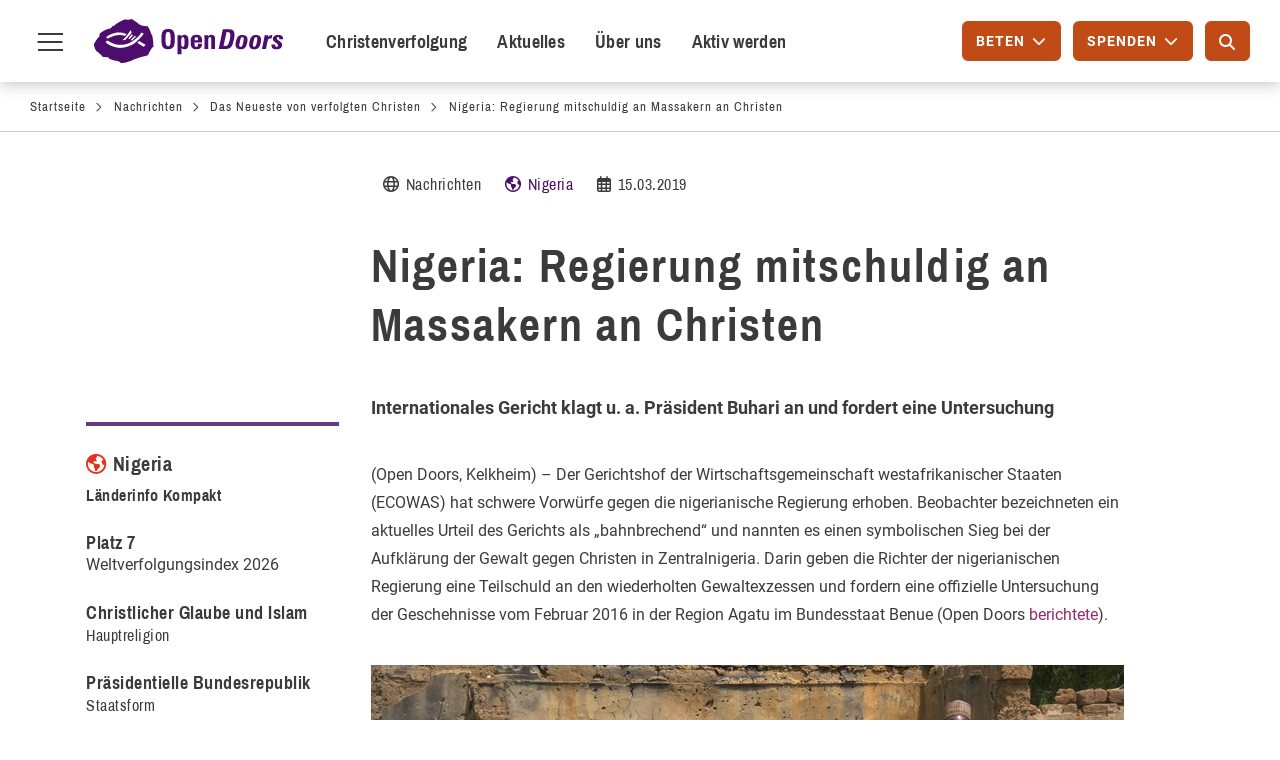

--- FILE ---
content_type: text/html; charset=UTF-8
request_url: https://www.opendoors.de/nachrichten/aktuelle-meldungen/nigeria-regierung-mitschuldig-an-massakern-an-christen
body_size: 20855
content:

<!DOCTYPE html>
<html lang="de" dir="ltr" prefix="og: https://ogp.me/ns#" class="h-100">

  <head>
    <meta charset="utf-8" />
<noscript><style>form.antibot * :not(.antibot-message) { display: none !important; }</style>
</noscript><meta name="description" content="Ein internationales afrikanisches Gericht hat schwere Vorwürfe gegen die nigerianische Regierung erhoben im Zusammenhang mit zahlreichen Gewaltexzessen gegen Christen in Zentralnigeria." />
<meta name="abstract" content="Ein internationales afrikanisches Gericht hat schwere Vorwürfe gegen die nigerianische Regierung erhoben im Zusammenhang mit zahlreichen Gewaltexzessen gegen Christen in Zentralnigeria." />
<meta name="geo.placename" content="Nigeria" />
<meta name="robots" content="index, follow" />
<link rel="image_src" href="https://www.opendoors.de/sites/default/files/2019-03/2019_03_15_web_od-news_nigeria_teaser-news_600x420.jpg" />
<meta property="og:determiner" content="Automatic" />
<meta property="og:site_name" content="Open Doors Deutschland" />
<meta property="og:type" content="article" />
<meta property="og:url" content="https://www.opendoors.de/nachrichten/aktuelle-meldungen/nigeria-regierung-mitschuldig-an-massakern-an-christen" />
<meta property="og:title" content="Nigeria: Regierung mitschuldig an Massakern an Christen" />
<meta property="og:description" content="Ein internationales afrikanisches Gericht hat schwere Vorwürfe gegen die nigerianische Regierung erhoben im Zusammenhang mit zahlreichen Gewaltexzessen gegen Christen in Zentralnigeria." />
<meta property="og:image" content="https://www.opendoors.de/sites/default/files/2019-03/2019_03_15_facebook_od-news_nigeria_1200x627.jpg" />
<meta property="og:image" content="https://www.opendoors.de/sites/default/files/2019-03/2019_03_15_web_od-news_nigeria_teaser-news_600x420.jpg" />
<meta property="og:image:secure_url" content="https://www.opendoors.de/sites/default/files/2019-03/2019_03_15_facebook_od-news_nigeria_1200x627.jpg" />
<meta property="og:image:secure_url" content="https://www.opendoors.de/sites/default/files/2019-03/2019_03_15_web_od-news_nigeria_teaser-news_600x420.jpg" />
<meta property="og:image:type" content="image/jpeg" />
<meta property="og:image:width" content="1200,600" />
<meta property="og:image:height" content="627,420" />
<meta property="og:image:alt" content="Durch gewaltsame Übergriffe wurden viele Häuser von Christen im Norden Nigerias zerstört" />
<meta property="article:published_time" content="15.03.2019" />
<meta name="twitter:card" content="summary_large_image" />
<meta name="twitter:site" content="@OpenDoorsDE" />
<meta name="twitter:description" content="Ein internationales afrikanisches Gericht hat schwere Vorwürfe gegen die nigerianische Regierung erhoben im Zusammenhang mit zahlreichen Gewaltexzessen gegen Christen in Zentralnigeria." />
<meta name="twitter:title" content="Nigeria: Regierung mitschuldig an Massakern an Christen" />
<meta name="twitter:site:id" content="92736024" />
<meta name="twitter:image:alt" content="Durch gewaltsame Übergriffe wurden viele Häuser von Christen im Norden Nigerias zerstört" />
<meta name="twitter:image" content="https://www.opendoors.de/sites/default/files/2019-03/2019_03_15_web_od-news_nigeria_teaser-news_600x420.jpg" />
<meta name="MobileOptimized" content="width" />
<meta name="HandheldFriendly" content="true" />
<meta name="viewport" content="width=device-width, initial-scale=1.0" />
<script type="application/ld+json">{
    "@context": "https://schema.org",
    "@graph": [
        {
            "@type": "NewsArticle",
            "name": "Nigeria: Regierung mitschuldig an Massakern an Christen",
            "headline": "Nigeria: Regierung mitschuldig an Massakern an Christen",
            "about": [
                "Nachrichten",
                "Nigeria"
            ],
            "description": "Ein internationales afrikanisches Gericht hat schwere Vorwürfe gegen die nigerianische Regierung erhoben im Zusammenhang mit zahlreichen Gewaltexzessen gegen Christen in Zentralnigeria.",
            "image": {
                "@type": "ImageObject",
                "representativeOfPage": "True",
                "url": "https://www.opendoors.de/sites/default/files/2019-03/2019_03_15_facebook_od-news_nigeria_1200x627.jpg",
                "width": "1200",
                "height": "627"
            },
            "isAccessibleForFree": "True",
            "author": {
                "@type": "NGO",
                "@id": "https://www.opendoors.de/",
                "name": "Open Doors Deutschland e. V.",
                "url": "https://www.opendoors.de/",
                "sameAs": [
                    "https://www.facebook.com/opendoorsDE",
                    "https://twitter.com/opendoorsde",
                    "https://www.instagram.com/opendoorsde",
                    "https://www.youtube.com/user/OpenDoorsDE"
                ],
                "logo": {
                    "@type": "ImageObject",
                    "url": "https://www.opendoors.de/sites/default/files/OpenDoors_Logo_json-ld.png",
                    "width": "314",
                    "height": "64"
                }
            },
            "publisher": {
                "@type": "NGO",
                "@id": "https://www.opendoors.de/",
                "name": "Open Doors Deutschland e. V.",
                "url": "https://www.opendoors.de/",
                "sameAs": [
                    "https://www.facebook.com/opendoorsDE",
                    "https://twitter.com/opendoorsde",
                    "https://www.instagram.com/opendoorsde",
                    "https://www.youtube.com/user/OpenDoorsDE"
                ],
                "logo": {
                    "@type": "ImageObject",
                    "url": "https://www.opendoors.de/sites/default/files/OpenDoors_Logo_json-ld.png",
                    "width": "314",
                    "height": "64"
                }
            }
        }
    ]
}</script>
<meta name="format-detection" content="telephone=no" />
<link rel="icon" href="/sites/default/files/2017_Web_Favicon_32x32_2.ico" type="image/vnd.microsoft.icon" />
<link rel="canonical" href="https://www.opendoors.de/nachrichten/aktuelle-meldungen/nigeria-regierung-mitschuldig-an-massakern-an-christen" />
<link rel="shortlink" href="https://www.opendoors.de/node/11604" />

    <title>Nigeria: Regierung mitschuldig an Massakern an Christen</title>
    <link rel="stylesheet" media="all" href="/modules/contrib/ajax_loader/css/throbber-general.css?t8tvhm" />
<link rel="stylesheet" media="all" href="/core/themes/stable9/css/core/components/progress.module.css?t8tvhm" />
<link rel="stylesheet" media="all" href="/core/themes/stable9/css/core/components/ajax-progress.module.css?t8tvhm" />
<link rel="stylesheet" media="all" href="/core/themes/stable9/css/system/components/align.module.css?t8tvhm" />
<link rel="stylesheet" media="all" href="/core/themes/stable9/css/system/components/container-inline.module.css?t8tvhm" />
<link rel="stylesheet" media="all" href="/core/themes/stable9/css/system/components/clearfix.module.css?t8tvhm" />
<link rel="stylesheet" media="all" href="/core/themes/stable9/css/system/components/hidden.module.css?t8tvhm" />
<link rel="stylesheet" media="all" href="/core/themes/stable9/css/system/components/item-list.module.css?t8tvhm" />
<link rel="stylesheet" media="all" href="/core/themes/stable9/css/system/components/js.module.css?t8tvhm" />
<link rel="stylesheet" media="all" href="/core/themes/stable9/css/system/components/position-container.module.css?t8tvhm" />
<link rel="stylesheet" media="all" href="/core/themes/stable9/css/system/components/reset-appearance.module.css?t8tvhm" />
<link rel="stylesheet" media="all" href="/core/themes/stable9/css/filter/filter.caption.css?t8tvhm" />
<link rel="stylesheet" media="all" href="/core/themes/stable9/css/views/views.module.css?t8tvhm" />
<link rel="stylesheet" media="all" href="/modules/contrib/ajax_loader/css/three-bounce.css?t8tvhm" />
<link rel="stylesheet" media="all" href="/modules/contrib/extlink/css/extlink.css?t8tvhm" />
<link rel="stylesheet" media="all" href="/modules/contrib/paragraphs/css/paragraphs.unpublished.css?t8tvhm" />
<link rel="stylesheet" media="all" href="/core/themes/stable9/css/core/assets/vendor/normalize-css/normalize.css?t8tvhm" />
<link rel="stylesheet" media="all" href="/themes/contrib/bootstrap5/css/components/progress.css?t8tvhm" />
<link rel="stylesheet" media="all" href="/themes/contrib/bootstrap5/css/components/action-links.css?t8tvhm" />
<link rel="stylesheet" media="all" href="/themes/contrib/bootstrap5/css/components/breadcrumb.css?t8tvhm" />
<link rel="stylesheet" media="all" href="/themes/contrib/bootstrap5/css/components/container-inline.css?t8tvhm" />
<link rel="stylesheet" media="all" href="/themes/contrib/bootstrap5/css/components/details.css?t8tvhm" />
<link rel="stylesheet" media="all" href="/themes/contrib/bootstrap5/css/components/exposed-filters.css?t8tvhm" />
<link rel="stylesheet" media="all" href="/themes/contrib/bootstrap5/css/components/field.css?t8tvhm" />
<link rel="stylesheet" media="all" href="/themes/contrib/bootstrap5/css/components/form.css?t8tvhm" />
<link rel="stylesheet" media="all" href="/themes/contrib/bootstrap5/css/components/icons.css?t8tvhm" />
<link rel="stylesheet" media="all" href="/themes/contrib/bootstrap5/css/components/inline-form.css?t8tvhm" />
<link rel="stylesheet" media="all" href="/themes/contrib/bootstrap5/css/components/item-list.css?t8tvhm" />
<link rel="stylesheet" media="all" href="/themes/contrib/bootstrap5/css/components/links.css?t8tvhm" />
<link rel="stylesheet" media="all" href="/themes/contrib/bootstrap5/css/components/menu.css?t8tvhm" />
<link rel="stylesheet" media="all" href="/themes/contrib/bootstrap5/css/components/more-link.css?t8tvhm" />
<link rel="stylesheet" media="all" href="/themes/contrib/bootstrap5/css/components/pager.css?t8tvhm" />
<link rel="stylesheet" media="all" href="/themes/contrib/bootstrap5/css/components/tabledrag.css?t8tvhm" />
<link rel="stylesheet" media="all" href="/themes/contrib/bootstrap5/css/components/tableselect.css?t8tvhm" />
<link rel="stylesheet" media="all" href="/themes/contrib/bootstrap5/css/components/tablesort.css?t8tvhm" />
<link rel="stylesheet" media="all" href="/themes/contrib/bootstrap5/css/components/textarea.css?t8tvhm" />
<link rel="stylesheet" media="all" href="/themes/contrib/bootstrap5/css/components/ui-dialog.css?t8tvhm" />
<link rel="stylesheet" media="all" href="/themes/contrib/bootstrap5/css/components/messages.css?t8tvhm" />
<link rel="stylesheet" media="all" href="/themes/custom/open_doors_theme/plugins/bootstrap-datepicker/dist/css/bootstrap-datepicker.min.css?t8tvhm" />
<link rel="stylesheet" media="all" href="/themes/custom/open_doors_theme/public/css/style.css?t8tvhm" />
<link rel="stylesheet" media="all" href="/themes/custom/open_doors_theme/plugins/slick/slick/slick.css?t8tvhm" />
<link rel="stylesheet" media="all" href="/themes/contrib/gin/dist/css/components/ajax.css?t8tvhm" />


    <!-- Consentmanager -->
    <link rel="preconnect" href="https://a.delivery.consentmanager.net">
    <link rel="preconnect" href="https://cdn.consentmanager.net">
          <script>
        if(!("gdprAppliesGlobally" in window)){window.gdprAppliesGlobally=true}if(!("cmp_id" in window)||window.cmp_id<1){window.cmp_id=0}if(!("cmp_cdid" in window)){window.cmp_cdid="899cf11eceae"}if(!("cmp_params" in window)){window.cmp_params=""}if(!("cmp_host" in window)){window.cmp_host="a.delivery.consentmanager.net"}if(!("cmp_cdn" in window)){window.cmp_cdn="cdn.consentmanager.net"}if(!("cmp_proto" in window)){window.cmp_proto="https:"}if(!("cmp_codesrc" in window)){window.cmp_codesrc="0"}window.cmp_getsupportedLangs=function(){var b=["DE","EN","FR","IT","NO","DA","FI","ES","PT","RO","BG","ET","EL","GA","HR","LV","LT","MT","NL","PL","SV","SK","SL","CS","HU","RU","SR","ZH","TR","UK","AR","BS","JA","CY"];if("cmp_customlanguages" in window){for(var a=0;a<window.cmp_customlanguages.length;a++){b.push(window.cmp_customlanguages[a].l.toUpperCase())}}return b};window.cmp_getRTLLangs=function(){var a=["AR"];if("cmp_customlanguages" in window){for(var b=0;b<window.cmp_customlanguages.length;b++){if("r" in window.cmp_customlanguages[b]&&window.cmp_customlanguages[b].r){a.push(window.cmp_customlanguages[b].l)}}}return a};window.cmp_getlang=function(a){if(typeof(a)!="boolean"){a=true}if(a&&typeof(cmp_getlang.usedlang)=="string"&&cmp_getlang.usedlang!==""){return cmp_getlang.usedlang}return window.cmp_getlangs()[0]};window.cmp_extractlang=function(a){if(a.indexOf("cmplang=")!=-1){a=a.substr(a.indexOf("cmplang=")+8,2).toUpperCase();if(a.indexOf("&")!=-1){a=a.substr(0,a.indexOf("&"))}}else{a=""}return a};window.cmp_getlangs=function(){var g=window.cmp_getsupportedLangs();var c=[];var f=location.hash;var e=location.search;var j="cmp_params" in window?window.cmp_params:"";var a="languages" in navigator?navigator.languages:[];if(cmp_extractlang(f)!=""){c.push(cmp_extractlang(f))}else{if(cmp_extractlang(e)!=""){c.push(cmp_extractlang(e))}else{if(cmp_extractlang(j)!=""){c.push(cmp_extractlang(j))}else{if("cmp_setlang" in window&&window.cmp_setlang!=""){c.push(window.cmp_setlang.toUpperCase())}else{if("cmp_langdetect" in window&&window.cmp_langdetect==1){c.push(window.cmp_getPageLang())}else{if(a.length>0){for(var d=0;d<a.length;d++){c.push(a[d])}}if("language" in navigator){c.push(navigator.language)}if("userLanguage" in navigator){c.push(navigator.userLanguage)}}}}}}var h=[];for(var d=0;d<c.length;d++){var b=c[d].toUpperCase();if(b.length<2){continue}if(g.indexOf(b)!=-1){h.push(b)}else{if(b.indexOf("-")!=-1){b=b.substr(0,2)}if(g.indexOf(b)!=-1){h.push(b)}}}if(h.length==0&&typeof(cmp_getlang.defaultlang)=="string"&&cmp_getlang.defaultlang!==""){return[cmp_getlang.defaultlang.toUpperCase()]}else{return h.length>0?h:["EN"]}};window.cmp_getPageLangs=function(){var a=window.cmp_getXMLLang();if(a!=""){a=[a.toUpperCase()]}else{a=[]}a=a.concat(window.cmp_getLangsFromURL());return a.length>0?a:["EN"]};window.cmp_getPageLang=function(){var a=window.cmp_getPageLangs();return a.length>0?a[0]:""};window.cmp_getLangsFromURL=function(){var c=window.cmp_getsupportedLangs();var b=location;var m="toUpperCase";var g=b.hostname[m]()+".";var a=b.pathname[m]()+"/";a=a.split("_").join("-");var f=[];for(var e=0;e<c.length;e++){var j=a.substring(0,c[e].length+1);if(g.substring(0,c[e].length+1)==c[e]+"."){f.push(c[e][m]())}else{if(c[e].length==5){var k=c[e].substring(3,5)+"-"+c[e].substring(0,2);if(g.substring(0,k.length+1)==k+"."){f.push(c[e][m]())}}else{if(j==c[e]+"/"||j=="/"+c[e]){f.push(c[e][m]())}else{if(j==c[e].replace("-","/")+"/"||j=="/"+c[e].replace("-","/")){f.push(c[e][m]())}else{if(c[e].length==5){var k=c[e].substring(3,5)+"-"+c[e].substring(0,2);var h=a.substring(0,k.length+1);if(h==k+"/"||h==k.replace("-","/")+"/"){f.push(c[e][m]())}}}}}}}return f};window.cmp_getXMLLang=function(){var c=document.getElementsByTagName("html");if(c.length>0){var c=c[0]}else{c=document.documentElement}if(c&&c.getAttribute){var a=c.getAttribute("xml:lang");if(typeof(a)!="string"||a==""){a=c.getAttribute("lang")}if(typeof(a)=="string"&&a!=""){var b=window.cmp_getsupportedLangs();return b.indexOf(a.toUpperCase())!=-1||b.indexOf(a.substr(0,2).toUpperCase())!=-1?a:""}else{return""}}};(function(){var C=document;var D=C.getElementsByTagName;var o=window;var t="";var h="";var k="";var E=function(e){var i="cmp_"+e;e="cmp"+e+"=";var d="";var l=e.length;var I=location;var J=I.hash;var w=I.search;var u=J.indexOf(e);var H=w.indexOf(e);if(u!=-1){d=J.substring(u+l,9999)}else{if(H!=-1){d=w.substring(H+l,9999)}else{return i in o&&typeof(o[i])!=="function"?o[i]:""}}var G=d.indexOf("&");if(G!=-1){d=d.substring(0,G)}return d};var j=E("lang");if(j!=""){t=j;k=t}else{if("cmp_getlang" in o){t=o.cmp_getlang().toLowerCase();h=o.cmp_getlangs().slice(0,3).join("_");k=o.cmp_getPageLangs().slice(0,3).join("_");if("cmp_customlanguages" in o){var m=o.cmp_customlanguages;for(var y=0;y<m.length;y++){var a=m[y].l.toLowerCase();if(a==t){t="en"}}}}}var q=("cmp_proto" in o)?o.cmp_proto:"https:";if(q!="http:"&&q!="https:"){q="https:"}var n=("cmp_ref" in o)?o.cmp_ref:location.href;if(n.length>300){n=n.substring(0,300)}var A=function(d){var K=C.createElement("script");K.setAttribute("data-cmp-ab","1");K.type="text/javascript";K.async=true;K.src=d;var J=["body","div","span","script","head"];var w="currentScript";var H="parentElement";var l="appendChild";var I="body";if(C[w]&&C[w][H]){C[w][H][l](K)}else{if(C[I]){C[I][l](K)}else{for(var u=0;u<J.length;u++){var G=D(J[u]);if(G.length>0){G[0][l](K);break}}}}};var b=E("design");var c=E("regulationkey");var z=E("gppkey");var s=E("att");var f=o.encodeURIComponent;var g=false;try{g=C.cookie.length>0}catch(B){g=false}var x=E("darkmode");if(x=="0"){x=0}else{if(x=="1"){x=1}else{try{if("matchMedia" in window&&window.matchMedia){var F=window.matchMedia("(prefers-color-scheme: dark)");if("matches" in F&&F.matches){x=1}}}catch(B){x=0}}}var p=q+"//"+o.cmp_host+"/delivery/cmp.php?";p+=("cmp_id" in o&&o.cmp_id>0?"id="+o.cmp_id:"")+("cmp_cdid" in o?"&cdid="+o.cmp_cdid:"")+"&h="+f(n);p+=(b!=""?"&cmpdesign="+f(b):"")+(c!=""?"&cmpregulationkey="+f(c):"")+(z!=""?"&cmpgppkey="+f(z):"");p+=(s!=""?"&cmpatt="+f(s):"")+("cmp_params" in o?"&"+o.cmp_params:"")+(g?"&__cmpfcc=1":"");p+=(x>0?"&cmpdarkmode=1":"");A(p+"&l="+f(t)+"&ls="+f(h)+"&lp="+f(k)+"&o="+(new Date()).getTime());var r="js";var v=E("debugunminimized")!=""?"":".min";if(E("debugcoverage")=="1"){r="instrumented";v=""}if(E("debugtest")=="1"){r="jstests";v=""}A(q+"//"+o.cmp_cdn+"/delivery/"+r+"/cmp_final"+v+".js")})();window.cmp_rc=function(c,b){var l="";try{l=document.cookie}catch(h){l=""}var j="";var f=0;var g=false;while(l!=""&&f<100){f++;while(l.substr(0,1)==" "){l=l.substr(1,l.length)}var k=l.substring(0,l.indexOf("="));if(l.indexOf(";")!=-1){var m=l.substring(l.indexOf("=")+1,l.indexOf(";"))}else{var m=l.substr(l.indexOf("=")+1,l.length)}if(c==k){j=m;g=true}var d=l.indexOf(";")+1;if(d==0){d=l.length}l=l.substring(d,l.length)}if(!g&&typeof(b)=="string"){j=b}return(j)};window.cmp_stub=function(){var a=arguments;__cmp.a=__cmp.a||[];if(!a.length){return __cmp.a}else{if(a[0]==="ping"){if(a[1]===2){a[2]({gdprApplies:gdprAppliesGlobally,cmpLoaded:false,cmpStatus:"stub",displayStatus:"hidden",apiVersion:"2.2",cmpId:31},true)}else{a[2](false,true)}}else{if(a[0]==="getUSPData"){a[2]({version:1,uspString:window.cmp_rc("__cmpccpausps","1---")},true)}else{if(a[0]==="getTCData"){__cmp.a.push([].slice.apply(a))}else{if(a[0]==="addEventListener"||a[0]==="removeEventListener"){__cmp.a.push([].slice.apply(a))}else{if(a.length==4&&a[3]===false){a[2]({},false)}else{__cmp.a.push([].slice.apply(a))}}}}}}};window.cmp_dsastub=function(){var a=arguments;a[0]="dsa."+a[0];window.cmp_gppstub(a)};window.cmp_gppstub=function(){var c=arguments;__gpp.q=__gpp.q||[];if(!c.length){return __gpp.q}var h=c[0];var g=c.length>1?c[1]:null;var f=c.length>2?c[2]:null;var a=null;var j=false;if(h==="ping"){a=window.cmp_gpp_ping();j=true}else{if(h==="addEventListener"){__gpp.e=__gpp.e||[];if(!("lastId" in __gpp)){__gpp.lastId=0}__gpp.lastId++;var d=__gpp.lastId;__gpp.e.push({id:d,callback:g});a={eventName:"listenerRegistered",listenerId:d,data:true,pingData:window.cmp_gpp_ping()};j=true}else{if(h==="removeEventListener"){__gpp.e=__gpp.e||[];a=false;for(var e=0;e<__gpp.e.length;e++){if(__gpp.e[e].id==f){__gpp.e[e].splice(e,1);a=true;break}}j=true}else{__gpp.q.push([].slice.apply(c))}}}if(a!==null&&typeof(g)==="function"){g(a,j)}};window.cmp_gpp_ping=function(){return{gppVersion:"1.1",cmpStatus:"stub",cmpDisplayStatus:"hidden",signalStatus:"not ready",supportedAPIs:["2:tcfeuv2","5:tcfcav1","7:usnat","8:usca","9:usva","10:usco","11:usut","12:usct"],cmpId:31,sectionList:[],applicableSections:[0],gppString:"",parsedSections:{}}};window.cmp_addFrame=function(b){if(!window.frames[b]){if(document.body){var a=document.createElement("iframe");a.style.cssText="display:none";if("cmp_cdn" in window&&"cmp_ultrablocking" in window&&window.cmp_ultrablocking>0){a.src="//"+window.cmp_cdn+"/delivery/empty.html"}a.name=b;a.setAttribute("title","Intentionally hidden, please ignore");a.setAttribute("role","none");a.setAttribute("tabindex","-1");document.body.appendChild(a)}else{window.setTimeout(window.cmp_addFrame,10,b)}}};window.cmp_msghandler=function(d){var a=typeof d.data==="string";try{var c=a?JSON.parse(d.data):d.data}catch(f){var c=null}if(typeof(c)==="object"&&c!==null&&"__cmpCall" in c){var b=c.__cmpCall;window.__cmp(b.command,b.parameter,function(h,g){var e={__cmpReturn:{returnValue:h,success:g,callId:b.callId}};d.source.postMessage(a?JSON.stringify(e):e,"*")})}if(typeof(c)==="object"&&c!==null&&"__uspapiCall" in c){var b=c.__uspapiCall;window.__uspapi(b.command,b.version,function(h,g){var e={__uspapiReturn:{returnValue:h,success:g,callId:b.callId}};d.source.postMessage(a?JSON.stringify(e):e,"*")})}if(typeof(c)==="object"&&c!==null&&"__tcfapiCall" in c){var b=c.__tcfapiCall;window.__tcfapi(b.command,b.version,function(h,g){var e={__tcfapiReturn:{returnValue:h,success:g,callId:b.callId}};d.source.postMessage(a?JSON.stringify(e):e,"*")},b.parameter)}if(typeof(c)==="object"&&c!==null&&"__gppCall" in c){var b=c.__gppCall;window.__gpp(b.command,function(h,g){var e={__gppReturn:{returnValue:h,success:g,callId:b.callId}};d.source.postMessage(a?JSON.stringify(e):e,"*")},"parameter" in b?b.parameter:null,"version" in b?b.version:1)}if(typeof(c)==="object"&&c!==null&&"__dsaCall" in c){var b=c.__dsaCall;window.__dsa(b.command,function(h,g){var e={__dsaReturn:{returnValue:h,success:g,callId:b.callId}};d.source.postMessage(a?JSON.stringify(e):e,"*")},"parameter" in b?b.parameter:null,"version" in b?b.version:1)}};window.cmp_setStub=function(a){if(!(a in window)||(typeof(window[a])!=="function"&&typeof(window[a])!=="object"&&(typeof(window[a])==="undefined"||window[a]!==null))){window[a]=window.cmp_stub;window[a].msgHandler=window.cmp_msghandler;window.addEventListener("message",window.cmp_msghandler,false)}};window.cmp_setGppStub=function(a){if(!(a in window)||(typeof(window[a])!=="function"&&typeof(window[a])!=="object"&&(typeof(window[a])==="undefined"||window[a]!==null))){window[a]=window.cmp_gppstub;window[a].msgHandler=window.cmp_msghandler;window.addEventListener("message",window.cmp_msghandler,false)}};if(!("cmp_noiframepixel" in window)){window.cmp_addFrame("__cmpLocator")}if((!("cmp_disableusp" in window)||!window.cmp_disableusp)&&!("cmp_noiframepixel" in window)){window.cmp_addFrame("__uspapiLocator")}if((!("cmp_disabletcf" in window)||!window.cmp_disabletcf)&&!("cmp_noiframepixel" in window)){window.cmp_addFrame("__tcfapiLocator")}if((!("cmp_disablegpp" in window)||!window.cmp_disablegpp)&&!("cmp_noiframepixel" in window)){window.cmp_addFrame("__gppLocator")}if((!("cmp_disabledsa" in window)||!window.cmp_disabledsa)&&!("cmp_noiframepixel" in window)){window.cmp_addFrame("__dsaLocator")}window.cmp_setStub("__cmp");if(!("cmp_disabletcf" in window)||!window.cmp_disabletcf){window.cmp_setStub("__tcfapi")}if(!("cmp_disableusp" in window)||!window.cmp_disableusp){window.cmp_setStub("__uspapi")}if(!("cmp_disablegpp" in window)||!window.cmp_disablegpp){window.cmp_setGppStub("__gpp")}if(!("cmp_disabledsa" in window)||!window.cmp_disabledsa){window.cmp_setGppStub("__dsa")};
      </script>
    
    <script src="/themes/custom/open_doors_theme/src/js_decoupled/matomo.js?t8tvhm"></script>


    <meta name="format-detection" content="telephone=no">

    <!-- JS Error Handling-->
    
    <script type="text/javascript">
      var containerID = "dZFdKxlZ";
      initMatomo(containerID);
    </script>

          <link rel="preload" as="font" type="font/woff2" crossorigin href="/themes/custom/open_doors_theme/public/fonts/archivo-narrow/archivo-narrow-v12-latin-ext-500.woff2">
          <link rel="preload" as="font" type="font/woff2" crossorigin href="/themes/custom/open_doors_theme/public/fonts/archivo-narrow/archivo-narrow-v12-latin-ext-700.woff2">
          <link rel="preload" as="font" type="font/woff2" crossorigin href="/themes/custom/open_doors_theme/public/fonts/archivo-narrow/archivo-narrow-v12-latin-ext-regular.woff2">
          <link rel="preload" as="font" type="font/woff2" crossorigin href="/themes/custom/open_doors_theme/public/fonts/fa-regular-400.woff2">
          <link rel="preload" as="font" type="font/woff2" crossorigin href="/themes/custom/open_doors_theme/public/fonts/icomoon/icomoon.woff">
          <link rel="preload" as="font" type="font/woff2" crossorigin href="/themes/custom/open_doors_theme/public/fonts/roboto/roboto-v20-latin-500.woff2">
          <link rel="preload" as="font" type="font/woff2" crossorigin href="/themes/custom/open_doors_theme/public/fonts/roboto/roboto-v20-latin-700.woff2">
          <link rel="preload" as="font" type="font/woff2" crossorigin href="/themes/custom/open_doors_theme/public/fonts/roboto/roboto-v20-latin-italic.woff2">
          <link rel="preload" as="font" type="font/woff2" crossorigin href="/themes/custom/open_doors_theme/public/fonts/roboto/roboto-v20-latin-regular.woff2">
    
    <link rel="apple-touch-icon" href="/themes/custom/open_doors_theme/public/images/add_to_homescreen/apple-touch-icon-57x57.png"/>
    <link rel="apple-touch-icon" sizes="72x72" href="/themes/custom/open_doors_theme/public/images/add_to_homescreen/apple-touch-icon-72x72.png"/>
    <link rel="apple-touch-icon" sizes="114x114" href="/themes/custom/open_doors_theme/public/images/add_to_homescreen/apple-touch-icon-114x114.png"/>
    <link rel="apple-touch-icon" sizes="144x144" href="/themes/custom/open_doors_theme/public/images/add_to_homescreen/apple-touch-icon-144x144.png"/>
    <link rel="icon" sizes="36x36" href="/themes/custom/open_doors_theme/public/images/add_to_homescreen/opendoors-icon-homescreen-android-36x36px.png"/>
    <link rel="icon" sizes="48x48" href="/themes/custom/open_doors_theme/public/images/add_to_homescreen/opendoors-icon-homescreen-android-48x48px.png"/>
    <link rel="icon" sizes="72x72" href="/themes/custom/open_doors_theme/public/images/add_to_homescreen/opendoors-icon-homescreen-android-72x72px.png"/>
    <link rel="icon" sizes="96x96" href="/themes/custom/open_doors_theme/public/images/add_to_homescreen/opendoors-icon-homescreen-android-96x96px.png"/>
    <link rel="icon" sizes="114x114" href="/themes/custom/open_doors_theme/public/images/add_to_homescreen/opendoors-icon-homescreen-android-114x114px.png"/>
    <link rel="icon" sizes="144x144" href="/themes/custom/open_doors_theme/public/images/add_to_homescreen/opendoors-icon-homescreen-android-144x144px.png"/>
    <link rel="icon" sizes="192x192" href="/themes/custom/open_doors_theme/public/images/add_to_homescreen/opendoors-icon-homescreen-android-192x192px.png"/>
  </head>

  <body class="path-node page-node-type-message   d-flex flex-column h-100">
        <div class="visually-hidden-focusable skip-link p-3 container">
      <a href="#main-content" class="p-2">
        Direkt zum Inhalt
      </a>
    </div>
    <div id="page-root">
      
        <div class="dialog-off-canvas-main-canvas d-flex flex-column h-100" data-off-canvas-main-canvas>
    


<header class="fixed-top" id="navbar" role="banner">

  
  <nav class="navbar" id="region-navigation">
    <div class="container-fluid m-0 p-0 justify-content-start flex-nowrap">
      <button class="main-navigation-toggle icon-hover">
        <span class="first"></span>
        <span class="second">Menu toggle</span>
        <span class="third"></span>
      </button>

        <div class="region region-navigation">
    <div id="block-open-doors-theme-branding" class="block block-system block-system-branding-block">
  
    
  <div class="navbar-brand d-flex align-items-center">

    <a href="/" title="Startseite" rel="home" class="site-logo d-block">
    <img src="/themes/custom/open_doors_theme/src/images/open-doors-logo.svg" alt="Startseite" fetchpriority="high" />
  </a>
  
  <div>
    
      </div>
</div>
</div>
<nav role="navigation" aria-labelledby="block-open-doors-theme-poiprimarymenu-menu" id="block-open-doors-theme-poiprimarymenu" class="poi-primary-navigation block block-menu navigation menu--poi-primary-menu">
            
  <h5 class="visually-hidden" id="block-open-doors-theme-poiprimarymenu-menu">POI Primary Menu</h5>
  

        
              <ul data-block="navigation" class="nav navbar-nav">
                    <li class="nav-item">
        <a href="/christenverfolgung" class="poimenu nav-link" data-drupal-link-system-path="node/2077">Christenverfolgung</a>
              </li>
                <li class="nav-item">
        <a href="/nachrichten/das-neueste-von-verfolgten-christen" class="poimenu nav-link" data-drupal-link-system-path="node/12">Aktuelles</a>
              </li>
                <li class="nav-item">
        <a href="/ueber-uns" class="poimenu nav-link" data-drupal-link-system-path="node/7151">Über uns</a>
              </li>
                <li class="nav-item">
        <a href="/aktiv-werden" class="poimenu nav-link" data-drupal-link-system-path="node/2079">Aktiv werden</a>
              </li>
        </ul>
  


  </nav>

  </div>


      <div class="poi-secondary-navigation">
        <div class="dd-btn-container">
          <button type="button" class="btn btn-primary od-overlay-trigger btn-pray" for="popover-daily-prayer" aria-labelledby="pray-btn" aria-expanded="false" aria-controls="popover-daily-prayer">
            <span id="pray-btn">Beten</span>
            <i class="fas fa-chevron-down" aria-hidden="true"></i>
          </button>

          <button type="button" class="btn-mobile-poi od-overlay-trigger btn-pray" for="popover-daily-prayer" aria-labelledby="pray-btn" aria-expanded="false" aria-controls="popover-daily-prayer">
            <i class="ico-menu-pray"></i>
          </button>

          <div id="popover-daily-prayer" class="od-overlay" aria-hidden="true" tabindex="-1">
            <div class="overlay-header">
              <div class="sub-caption">Bete heute für</div>
              <div class="field-date"></div>
              <button class="close-overlay" aria-label="Schließen"><i class="ico-close"></i></button>
            </div>
            <div class="field-country"></div>
            <div class="field-body"></div>
            <div class="overlay-footer">
              <a class="btn btn-link" href="/aktiv-werden/beten">
                <span>Mehr zu Gebet</span>
                <i class="far fa-arrow-right" aria-hidden="true" focusable="false"></i>
              </a>
              <img width="135" height="150" src="/sites/default/files/web_icon_beten_2.svg" alt="Praying hands">
            </div>
          </div>
        </div>

        <div class="dd-btn-container">
          <button type="button" class="btn btn-primary od-overlay-trigger btn-donate" for="popover-donate" aria-labelledby="donate-btn" aria-expanded="false" aria-controls="popover-donate">
            <span id="donate-btn">Spenden</span>
            <i class="fas fa-chevron-down" aria-hidden="true"></i>
          </button>

          <button type="button" class="btn-mobile-poi od-overlay-trigger btn-donate" for="popover-donate" aria-labelledby="donate-btn" aria-expanded="false" aria-controls="popover-donate">
            <i class="ico-menu-share"></i>
          </button>

          <div id="popover-donate" class="od-overlay" aria-hidden="true" tabindex="-1">
            <div class="overlay-header">
              <div class="field-caption">Jetzt spenden</div>
              <button class="close-overlay" aria-label="Schließen"><i class="ico-close"></i></button>
            </div>
            <div class="overlay-content">
              <img width="154" height="150" src="/sites/default/files/web_icon_spenden_2.svg" alt="Giving hand">
              <p>
                Mit Ihrer Spende machen Sie einen großen Unterschied im Leben verfolgter Christen. Dafür möchten wir Ihnen von Herzen danken!              </p>
            </div>
            <div class="overlay-footer">
              <a class="btn btn-link" href="/aktiv-werden/spenden/jetzt-spenden#onlinespende">
                <span>Zur Onlinespende</span>
                <i class="far fa-arrow-right" aria-hidden="true" focusable="false"></i>
              </a>
              <a class="btn btn-link" href="/aktiv-werden/spenden/jetzt-spenden#konten">
                <span>Zum Spendenkonto</span>
                <i class="far fa-arrow-right" aria-hidden="true" focusable="false"></i>
              </a>
            </div>
          </div>
        </div>

        <div class="search-area desktop">
          <input placeholder="Suche" class="search-text" type="text" aria-label="Suche"/>
          <span class="icon ico-search" aria-hidden="true"></span>
        </div>

        <a class="btn btn-primary btn-go-to-search" href="/suche" aria-label="Suche">
          <i class="fa-solid fa-magnifying-glass"></i>
        </a>

              </div>
    </div>
  </nav>

  <div id="background-block"></div>
    <div class="region region-navigation-collapsible">
    <section id="block-open-doors-theme-mainmenu" class="block block-colossal-menu block-colossal-menu-blockmain-menu clearfix">
  
    

        
            <ul data-block="navigation_collapsible" class="nav menu navbar-nav">
                                      <li role="none"  class="level-0 first expanded dropdown active-trail children link-7  ">
                                    <a class="word-break" href="#" role="menuitem" tabindex="0"><span>Christenverfolgung</span></a>
                                              
                    <div class="menu-wrapper">
          <ul class="menu">
                                            <li role="none"  class="level-1 first active-trail children link-208 menu_expandable_link">
                                    <a class="word-break" href="/christenverfolgung"><span>Christenverfolgung</span></a>
                                                        <div class="children menu-additional-content item">
              


            </div>
                  </li>
              <li role="none"  class="level-1 expandable active-trail children link-71 menu_expandable_link">
                                  
                    <ul class="menu expandable-menu item">
                                            <li role="none"  class="level-2 first last expandable active-trail children link-13  ">
                                    <a class="word-break" href="/christenverfolgung/weltverfolgungsindex"><span>Weltverfolgungs&shy;index 2026</span></a>
                                                
                    <ul class="menu expandable-menu item">
                                            <li role="none"  class="level-3 first children link-14  ">
                                    <a class="word-break" href="/christenverfolgung/weltverfolgungsindex/weltverfolgungsindex-karte"><span>Weltkarte mit Platzierungen</span></a>
                                                    </li>
              <li role="none"  class="level-3 active-trail children link-83  ">
                                    <a class="word-break" href="/christenverfolgung/weltverfolgungsindex/laenderprofile"><span>Länderprofile</span></a>
                                                    </li>
              <li role="none"  class="level-3 last active-trail children link-19  ">
                                    <a class="word-break" href="/christenverfolgung/weltverfolgungsindex/weltverfolgungsindex-haeufig-gestellte-fragen"><span>Häufige Fragen zum Index</span></a>
                                                    </li>
          </ul>
  

                            </li>
          </ul>
  

                                <div class="children menu-additional-content item">
              


            </div>
                  </li>
              <li role="none"  class="level-1 expandable active-trail children link-70 menu_expandable_link">
                                  
                    <ul class="menu expandable-menu item">
                                            <li role="none"  class="level-2 first last expandable active-trail children link-17  ">
                                    <a class="word-break" href="/christenverfolgung/dossiers-und-hintergrundinformationen"><span>Hintergrund&shy;informationen</span></a>
                                                
                    <ul class="menu expandable-menu item">
                                            <li role="none"  class="level-3 first active-trail children link-16  ">
                                    <a class="word-break" href="/christenverfolgung/wann-spricht-open-doors-von-christenverfolgung"><span>Was ist Christen&shy;verfolgung?</span></a>
                                                    </li>
              <li role="none"  class="level-3 active-trail children link-144  ">
                                    <a class="word-break" href="/christenverfolgung/dossiers-und-hintergrundinformationen/religionsfreiheit-als-pruefstein-der-menschenrechte"><span>Verletzung von Menschenrechten</span></a>
                                                    </li>
              <li role="none"  class="level-3 last active-trail children link-67  ">
                                    <a class="word-break" href="/christenverfolgung/dossiers-und-hintergrundinformationen#blickpunkt"><span>Länder & Themen im Blickpunkt</span></a>
                                                    </li>
          </ul>
  

                            </li>
          </ul>
  

                                <div class="children menu-additional-content item">
              


            </div>
                  </li>
              <li role="none"  class="level-1 expandable active-trail children link-72 menu_expandable_link">
                                  
                    <ul class="menu expandable-menu item">
                                            <li role="none"  class="level-2 first active-trail children link-84  ">
                                    <a class="word-break" href="/christenverfolgung/gesichter-der-verfolgung"><span>Gesichter der Verfolgung</span></a>
                                                    </li>
              <li role="none"  class="level-2 last active-trail children link-109  ">
                                    <a class="word-break" href="/christenverfolgung/gottes-verborgenes-wirken"><span>Gottes verborgenes Wirken – die andere Seite der Christenverfolgung</span></a>
                                                    </li>
          </ul>
  

                                <div class="children menu-additional-content item">
              


            </div>
                  </li>
              <li role="none"  class="level-1 last children link-207 menu_expandable_link">
                                          <div class="children menu-additional-content item">
              

<div  class="header">
    
            <div class="field field--name-field-menu-image-media field--type-entity-reference field--label-hidden field__item">  <img loading="lazy" src="/sites/default/files/styles/keepsizebutoptimize/public/2026-01/2026_wvi_520x288.jpg?itok=iuOAK-_-" width="520" height="288" alt="Weltverfolgungsindex 2026" class="img-fluid image-style-keepsizebutoptimize" />


</div>
      
  </div>
<div  class="content">
    
            <div class="field field--name-field-subtitle field--type-string field--label-hidden field__item">Weltverfolgungsindex 2026</div>
      
            <div class="text-format--basic-html clearfix text-formatted field field--name-field-summary field--type-text-long field--label-hidden field__item"><div>Der Weltverfolgungsindex ist eine Rangliste von 50 Ländern und ein jährlicher Bericht darüber, wo und wie Christen die stärkste Verfolgung und Diskriminierung erleben.</div></div>
      
  </div>
            <div class="field field--name-field-more-link field--type-link field--label-hidden field__item"><a href="/christenverfolgung/weltverfolgungsindex" class="btn">Zum Index</a></div>
      

            </div>
                  </li>
          </ul>
  

                            </li>
              <li role="none"  class="level-0 expanded dropdown children link-8  ">
                                    <a class="word-break" href="#" role="menuitem" tabindex="0"><span>Nachrichten</span></a>
                                              
                    <div class="menu-wrapper">
          <ul class="menu">
                                            <li role="none"  class="level-1 first active-trail children link-209 menu_expandable_link">
                                    <a class="word-break" href="/nachrichten"><span>Nachrichten</span></a>
                                                        <div class="children menu-additional-content item">
              


            </div>
                  </li>
              <li role="none"  class="level-1 expandable children link-73 menu_expandable_link">
                                  
                    <ul class="menu expandable-menu item">
                                            <li role="none"  class="level-2 first last expandable children link-27  ">
                                    <a class="word-break" href="/nachrichten/das-neueste-von-verfolgten-christen"><span>Das Neueste von verfolgten Christen</span></a>
                                                
                    <ul class="menu expandable-menu item">
                                            <li role="none"  class="level-3 first children link-33  ">
                                    <a class="word-break" href="/nachrichten/das-neuste-von-verfolgten-christen?field_messagetype_target_id=113#auswahl"><span>Persönliche Berichte</span></a>
                                                    </li>
              <li role="none"  class="level-3 last children link-32  ">
                                    <a class="word-break" href="/nachrichten/das-neuste-von-verfolgten-christen?field_messagetype_target_id=114#auswahl"><span>Nachrichten</span></a>
                                                    </li>
          </ul>
  

                            </li>
          </ul>
  

                                <div class="children menu-additional-content item">
              


            </div>
                  </li>
              <li role="none"  class="level-1 expandable active-trail children link-74 menu_expandable_link">
                                  
                    <ul class="menu expandable-menu item">
                                            <li role="none"  class="level-2 first active-trail children link-34  ">
                                    <a class="word-break" href="/nachrichten/stellungnahmen"><span>Stellungnahmen</span></a>
                                                    </li>
              <li role="none"  class="level-2 last active-trail children link-30  ">
                                    <a class="word-break" href="/ueber-uns/presse/pressemeldungen"><span>Pressemeldungen</span></a>
                                                    </li>
          </ul>
  

                                <div class="children menu-additional-content item">
              


            </div>
                  </li>
              <li role="none"  class="level-1 expandable children link-75 menu_expandable_link">
                                  
                    <ul class="menu expandable-menu item">
                                            <li role="none"  class="level-2 first children link-41  ">
                                    <a class="word-break" href="/nachrichten/das-neuste-von-verfolgten-christen#abonnieren"><span>Berichte & Nachrichten per Mail abonnieren</span></a>
                                                    </li>
              <li role="none"  class="level-2 last active-trail children link-39  ">
                                    <a class="word-break" href="/nachrichten/kostenlos-informiert-bleiben"><span>Wie Sie außerdem kostenlos informiert bleiben</span></a>
                                                    </li>
          </ul>
  

                                <div class="children menu-additional-content item">
              


            </div>
                  </li>
              <li role="none"  class="level-1 last children link-210 menu_expandable_link">
                                          <div class="children menu-additional-content item">
              

<div  class="header">
    
            <div class="field field--name-field-menu-image-media field--type-entity-reference field--label-hidden field__item">  <img loading="lazy" src="/sites/default/files/styles/keepsizebutoptimize/public/2026-01/2026_02_web_mag_520x288.jpg?itok=SK13mex0" width="520" height="288" alt="Produktabbildung des Open Doors Monatsmagazins und des Gebetskalenders für den aktuellen Monat." class="img-fluid image-style-keepsizebutoptimize" />


</div>
      
  </div>
<div  class="content">
    
            <div class="field field--name-field-subtitle field--type-string field--label-hidden field__item">Mit verfolgten Christen in Verbindung bleiben</div>
      
            <div class="text-format--basic-html clearfix text-formatted field field--name-field-summary field--type-text-long field--label-hidden field__item"><p>Lesen Sie in unserem kostenlosen Monatsmagazin bewegende Zeugnisse aus der verfolgten Kirche und beten Sie mithilfe des herausnehmbaren Gebetskalenders.</p></div>
      
  </div>
            <div class="field field--name-field-more-link field--type-link field--label-hidden field__item"><a href="/monatsmagazin-und-meldungen-abonnieren" class="btn">Monatsmagazin bestellen</a></div>
      

            </div>
                  </li>
          </ul>
  

                            </li>
              <li role="none"  class="level-0 expanded dropdown children link-12  ">
                                    <a class="word-break" href="#" role="menuitem" tabindex="0"><span>Über uns</span></a>
                                              
                    <div class="menu-wrapper">
          <ul class="menu">
                                            <li role="none"  class="level-1 first active-trail children link-219 menu_expandable_link">
                                    <a class="word-break" href="/ueber-uns"><span>Über uns</span></a>
                                                        <div class="children menu-additional-content item">
              


            </div>
                  </li>
              <li role="none"  class="level-1 expandable active-trail children link-91 menu_expandable_link">
                                  
                    <ul class="menu expandable-menu item">
                                            <li role="none"  class="level-2 first last expandable active-trail children link-242  ">
                                    <a class="word-break" href="/ueber-uns#grundlagen"><span>Unsere Grundlagen</span></a>
                                                
                    <ul class="menu expandable-menu item">
                                            <li role="none"  class="level-3 first active-trail children link-95  ">
                                    <a class="word-break" href="/ueber-uns/vision-mission-und-werte"><span>Vision, Mission und Werte</span></a>
                                                    </li>
              <li role="none"  class="level-3 active-trail children link-167  ">
                                    <a class="word-break" href="/ueber-uns/unsere-geschichte-wie-alles-begann"><span>Unsere Geschichte</span></a>
                                                    </li>
              <li role="none"  class="level-3 last active-trail children link-233  ">
                                    <a class="word-break" href="/ueber-uns/bruder-andrew"><span>Über unseren Gründer</span></a>
                                                    </li>
          </ul>
  

                            </li>
          </ul>
  

                                <div class="children menu-additional-content item">
              


            </div>
                  </li>
              <li role="none"  class="level-1 expandable active-trail children link-93 menu_expandable_link">
                                  
                    <ul class="menu expandable-menu item">
                                            <li role="none"  class="level-2 first last expandable active-trail children link-98  ">
                                    <a class="word-break" href="/ueber-uns/kontakt"><span>Kontakt</span></a>
                                                
                    <ul class="menu expandable-menu item">
                                            <li role="none"  class="level-3 first active-trail children link-165  ">
                                    <a class="word-break" href="/ueber-uns/kontakt/kontaktformular"><span>Kontaktformular</span></a>
                                                    </li>
              <li role="none"  class="level-3 active-trail children link-112  ">
                                    <a class="word-break" href="/ueber-uns/presse#kontakt"><span>Pressekontakt</span></a>
                                                    </li>
              <li role="none"  class="level-3 last active-trail children link-189  ">
                                    <a class="word-break" href="/ueber-uns/kontakt#kontaktmoeglichkeiten"><span>Weitere Kontaktmöglichkeiten</span></a>
                                                    </li>
          </ul>
  

                            </li>
          </ul>
  

                                <div class="children menu-additional-content item">
              


            </div>
                  </li>
              <li role="none"  class="level-1 expandable active-trail children link-92 menu_expandable_link">
                                  
                    <ul class="menu expandable-menu item">
                                            <li role="none"  class="level-2 first active-trail children link-122  ">
                                    <a class="word-break" href="/ueber-uns/presse/pressespiegel"><span>Medienberichte über uns</span></a>
                                                    </li>
              <li role="none"  class="level-2 active-trail children link-100  ">
                                    <a class="word-break" href="/ueber-uns/impressum"><span>Impressum</span></a>
                                                    </li>
              <li role="none"  class="level-2 last active-trail children link-113  ">
                                    <a class="word-break" href="/ueber-uns/datenschutzhinweise"><span>Datenschutzhinweise</span></a>
                                                    </li>
          </ul>
  

                                <div class="children menu-additional-content item">
              


            </div>
                  </li>
              <li role="none"  class="level-1 last children link-220 menu_expandable_link">
                                          <div class="children menu-additional-content item">
              

<div  class="header">
    
            <div class="field field--name-field-menu-image-media field--type-entity-reference field--label-hidden field__item">  <img loading="lazy" src="/sites/default/files/styles/keepsizebutoptimize/public/2024-11/gvgw_folge232_520x288.jpg?itok=Qv0gl8zH" width="520" height="288" alt="Portrait eines Mannes der auf einem Sessel sitzt" class="img-fluid image-style-keepsizebutoptimize" />


</div>
      
  </div>
<div  class="content">
    
            <div class="field field--name-field-subtitle field--type-string field--label-hidden field__item">Einblicke in das Handeln Gottes mit Open Doors</div>
      
            <div class="text-format--basic-html clearfix text-formatted field field--name-field-summary field--type-text-long field--label-hidden field__item"><p>Hören Sie von unseren Mitarbeitern, was Gott in unserem Dienst für verfolgte Christen bereits getan hat und immer noch tut.</p></div>
      
  </div>
            <div class="field field--name-field-more-link field--type-link field--label-hidden field__item"><a href="/mediathek/geschichten-von-gottes-wirken" class="btn">Videoreihe anschauen</a></div>
      

            </div>
                  </li>
          </ul>
  

                            </li>
              <li role="none"  class="level-0 expanded dropdown children link-1  ">
                                    <a class="word-break" href="#" role="menuitem" tabindex="0"><span>Aktiv werden</span></a>
                                              
                    <div class="menu-wrapper">
          <ul class="menu">
                                            <li role="none"  class="level-1 first active-trail children link-213 menu_expandable_link">
                                    <a class="word-break" href="/aktiv-werden"><span>Aktiv werden</span></a>
                                                        <div class="children menu-additional-content item">
              


            </div>
                  </li>
              <li role="none"  class="level-1 expandable active-trail children link-88 menu_expandable_link">
                                  
                    <ul class="menu expandable-menu item">
                                            <li role="none"  class="level-2 first expandable active-trail children link-262  ">
                                    <a class="word-break" href="/aktiv-werden/arise-africa"><span>Arise Africa</span></a>
                                                
                    <ul class="menu expandable-menu item">
                                            <li role="none"  class="level-3 first active-trail children link-263  ">
                                    <a class="word-break" href="/aktiv-werden/arise-africa/bete-fuer-afrika"><span>Bete für Afrika</span></a>
                                                    </li>
              <li role="none"  class="level-3 active-trail children link-264  ">
                                    <a class="word-break" href="/aktiv-werden/arise-africa/petition-deine-stimme-fuer-afrika"><span>Petition – Deine Stimme für Afrika</span></a>
                                                    </li>
              <li role="none"  class="level-3 last active-trail children link-266  ">
                                    <a class="word-break" href="/aktiv-werden/arise-africa/werde-botschafter-fuer-afrika"><span>Botschafter werden</span></a>
                                                    </li>
          </ul>
  

                            </li>
              <li role="none"  class="level-2 active-trail children link-265  ">
                                    <a class="word-break" href="/aktiv-werden/shockwave"><span>Shockwave: Horn von Afrika</span></a>
                                                    </li>
              <li role="none"  class="level-2 last expandable active-trail children link-255  ">
                                    <a class="word-break" href="/aktiv-werden/veranstaltungen/open-doors-tage"><span>Open Doors Tage 2026</span></a>
                                                
                    <ul class="menu expandable-menu item">
                                            <li role="none"  class="level-3 first active-trail children link-259  ">
                                    <a class="word-break" href="/aktiv-werden/veranstaltungen/tickets-open-doors-tage-2026"><span>Kostenlose Tickets</span></a>
                                                    </li>
              <li role="none"  class="level-3 active-trail children link-253  ">
                                    <a class="word-break" href="/aktiv-werden/veranstaltungen/open-doors-tag"><span>Open Doors Tag</span></a>
                                                    </li>
              <li role="none"  class="level-3 active-trail children link-254  ">
                                    <a class="word-break" href="/aktiv-werden/veranstaltungen/open-doors-jugendtag"><span>Jugendtag</span></a>
                                                    </li>
              <li role="none"  class="level-3 active-trail children link-256  ">
                                    <a class="word-break" href="/aktiv-werden/veranstaltungen/open-doors-kindertag"><span>Kindertag</span></a>
                                                    </li>
              <li role="none"  class="level-3 last active-trail children link-258  ">
                                    <a class="word-break" href="/aktiv-werden/veranstaltungen/open-doors-gebetsabend"><span>Gebetsabend</span></a>
                                                    </li>
          </ul>
  

                            </li>
          </ul>
  

                                <div class="children menu-additional-content item">
              


            </div>
                  </li>
              <li role="none"  class="level-1 expandable active-trail children link-89 menu_expandable_link">
                                  
                    <ul class="menu expandable-menu item">
                                            <li role="none"  class="level-2 first expandable active-trail children link-2  ">
                                    <a class="word-break" href="/aktiv-werden/beten"><span>Beten</span></a>
                                                
                    <ul class="menu expandable-menu item">
                                            <li role="none"  class="level-3 first active-trail children link-51  ">
                                    <a class="word-break" href="/monatsmagazin-mit-gebetskalender"><span>Gebetskalender und Magazin</span></a>
                                                    </li>
              <li role="none"  class="level-3 active-trail children link-46  ">
                                    <a class="word-break" href="/open-doors-gebetshaus"><span>Gebetshaus</span></a>
                                                    </li>
              <li role="none"  class="level-3 last active-trail children link-52  ">
                                    <a class="word-break" href="/aktiv-werden/beten/gebetskampagnen"><span>Gebetskampagnen</span></a>
                                                    </li>
          </ul>
  

                            </li>
              <li role="none"  class="level-2 expandable active-trail children link-6  ">
                                    <a class="word-break" href="/aktiv-werden/spenden"><span>Spenden</span></a>
                                                
                    <ul class="menu expandable-menu item">
                                            <li role="none"  class="level-3 first last expandable active-trail children link-48  ">
                                    <a class="word-break" href="/aktiv-werden/spenden/jetzt-spenden#onlinespende"><span>Onlinespende</span></a>
                                                
                    <ul class="menu expandable-menu item">
                                            <li role="none"  class="level-4 first last active-trail children link-49  ">
                                    <a class="word-break" href="/aktiv-werden/spenden/jetzt-spenden#konten"><span>Spendenkonto</span></a>
                                                    </li>
          </ul>
  

                            </li>
          </ul>
  

                            </li>
              <li role="none"  class="level-2 last expandable active-trail children link-47  ">
                                    <a class="word-break" href="/aktiv-werden/ermutigungsaktionen"><span>Ermutigen</span></a>
                                                
                    <ul class="menu expandable-menu item">
                                            <li role="none"  class="level-3 first last expandable active-trail children link-229  ">
                                    <a class="word-break" href="/aktiv-werden/ermutigungsaktionen#postalisch"><span>Per Post</span></a>
                                                
                    <ul class="menu expandable-menu item">
                                            <li role="none"  class="level-4 first last active-trail children link-230  ">
                                    <a class="word-break" href="/aktiv-werden/ermutigungsaktionen#digital"><span>Digital</span></a>
                                                    </li>
          </ul>
  

                            </li>
          </ul>
  

                            </li>
          </ul>
  

                                <div class="children menu-additional-content item">
              


            </div>
                  </li>
              <li role="none"  class="level-1 expandable active-trail children link-90 menu_expandable_link">
                                  
                    <ul class="menu expandable-menu item">
                                            <li role="none"  class="level-2 first expandable active-trail children link-243  ">
                                    <a class="word-break" href="/aktiv-werden#persönlich"><span>Persönlich aktiv</span></a>
                                                
                    <ul class="menu expandable-menu item">
                                            <li role="none"  class="level-3 first active-trail children link-42  ">
                                    <a class="word-break" href="/aktiv-werden/aktionen"><span>Unterstützeraktion starten</span></a>
                                                    </li>
              <li role="none"  class="level-3 active-trail children link-245  ">
                                    <a class="word-break" href="/aktiv-werden/beten/gebetskampagnen"><span>Bei einer Gebetskampagne mitbeten</span></a>
                                                    </li>
              <li role="none"  class="level-3 active-trail children link-246  ">
                                    <a class="word-break" href="/hilfe-weltweit/unser-dienst-in-deutschland/open-doors-kids"><span>Aktionen mit Kindern durchführen</span></a>
                                                    </li>
              <li role="none"  class="level-3 active-trail children link-244  ">
                                    <a class="word-break" href="/aktiv-werden/veranstaltungen"><span>An Veranstaltung teilnehmen</span></a>
                                                    </li>
              <li role="none"  class="level-3 last active-trail children link-94  ">
                                    <a class="word-break" href="/offene-stellen"><span>Auf offene Stelle bewerben</span></a>
                                                    </li>
          </ul>
  

                            </li>
              <li role="none"  class="level-2 last expandable active-trail children link-43  ">
                                    <a class="word-break" href="/aktiv-werden#gemeinde"><span>Als Gemeinde aktiv</span></a>
                                                
                    <ul class="menu expandable-menu item">
                                            <li role="none"  class="level-3 first active-trail children link-44  ">
                                    <a class="word-break" href="/aktiv-werden/veranstaltungen/einen-referenten-einladen"><span>Bericht im Gottesdienst durch Referent</span></a>
                                                    </li>
              <li role="none"  class="level-3 active-trail children link-3  ">
                                    <a class="word-break" href="/aktiv-werden/weltweiter-gebetstag-fuer-verfolgte-christen"><span>Beim Weltweiten Gebetstag mitmachen</span></a>
                                                    </li>
              <li role="none"  class="level-3 active-trail children link-35  ">
                                    <a class="word-break" href="/aktiv-werden/shockwave"><span>Jugend-Gebet Shockwave durchführen</span></a>
                                                    </li>
              <li role="none"  class="level-3 active-trail children link-237  ">
                                    <a class="word-break" href="/aktiv-werden/veranstaltungen/open-doors-seminare"><span>Seminare für Leiter besuchen</span></a>
                                                    </li>
              <li role="none"  class="level-3 last active-trail children link-260  ">
                                    <a class="word-break" href="/aktiv-werden/veranstaltungen/open-doors-tagesseminare/leiterreisen"><span>An einer Leiterreise teilnehmen</span></a>
                                                    </li>
          </ul>
  

                            </li>
          </ul>
  

                                <div class="children menu-additional-content item">
              


            </div>
                  </li>
              <li role="none"  class="level-1 last children link-214 menu_expandable_link">
                                          <div class="children menu-additional-content item">
              

<div  class="header">
    
            <div class="field field--name-field-menu-image-media field--type-entity-reference field--label-hidden field__item">  <img loading="lazy" src="/sites/default/files/styles/keepsizebutoptimize/public/2025-12/2026_sw_520x288.jpg?itok=v2bS2iv-" width="520" height="288" alt="Horn von Afrika" class="img-fluid image-style-keepsizebutoptimize" />


</div>
      
  </div>
<div  class="content">
    
            <div class="field field--name-field-subtitle field--type-string field--label-hidden field__item">Beim Jugendgebet mitmachen</div>
      
            <div class="text-format--basic-html clearfix text-formatted field field--name-field-summary field--type-text-long field--label-hidden field__item"><p data-pm-slice="1 1 []">Schließt euch tausenden anderen Jugendlichen weltweit an, die für verfolgte Christen beten. Nutzt unsere kostenlose Shockwave-Box für einen Jugend-Gebetsabend.</p></div>
      
  </div>
            <div class="field field--name-field-more-link field--type-link field--label-hidden field__item"><a href="/aktiv-werden/shockwave" class="btn">Mehr zu Shockwave</a></div>
      

            </div>
                  </li>
          </ul>
  

                            </li>
              <li role="none"  class="level-0 expanded dropdown children link-10  ">
                                    <a class="word-break" href="#" role="menuitem" tabindex="0"><span>Mediathek</span></a>
                                              
                    <div class="menu-wrapper">
          <ul class="menu">
                                            <li role="none"  class="level-1 first active-trail children link-215 menu_expandable_link">
                                    <a class="word-break" href="/mediathek"><span>Mediathek</span></a>
                                                        <div class="children menu-additional-content item">
              


            </div>
                  </li>
              <li role="none"  class="level-1 expandable active-trail children link-138 menu_expandable_link">
                                  
                    <ul class="menu expandable-menu item">
                                            <li role="none"  class="level-2 first last expandable active-trail children link-248  ">
                                    <a class="word-break" href="/mediathek#tv"><span>TV-Sendungen</span></a>
                                                
                    <ul class="menu expandable-menu item">
                                            <li role="none"  class="level-3 first active-trail children link-129  ">
                                    <a class="word-break" href="/mediathek/geschichten-von-gottes-wirken"><span>Geschichten von Gottes Wirken</span></a>
                                                    </li>
              <li role="none"  class="level-3 active-trail children link-173  ">
                                    <a class="word-break" href="/mediathek/tv-sendung-gesichter-der-verfolgung"><span>Gesichter der Verfolgung</span></a>
                                                    </li>
              <li role="none"  class="level-3 last active-trail children link-188  ">
                                    <a class="word-break" href="/mediathek/videomagazin"><span>Videomagazin</span></a>
                                                    </li>
          </ul>
  

                            </li>
          </ul>
  

                                <div class="children menu-additional-content item">
              


            </div>
                  </li>
              <li role="none"  class="level-1 expandable active-trail children link-140 menu_expandable_link">
                                  
                    <ul class="menu expandable-menu item">
                                            <li role="none"  class="level-2 first last expandable active-trail children link-249  ">
                                    <a class="word-break" href="/mediathek/podcast"><span>Podcasts</span></a>
                                                
                    <ul class="menu expandable-menu item">
                                            <li role="none"  class="level-3 first active-trail children link-131  ">
                                    <a class="word-break" href="/mediathek/begegnungen"><span>Begegnungen</span></a>
                                                    </li>
              <li role="none"  class="level-3 last active-trail children link-239  ">
                                    <a class="word-break" href="/mediathek/nachgefragt"><span>Nachgefragt</span></a>
                                                    </li>
          </ul>
  

                            </li>
          </ul>
  

                                <div class="children menu-additional-content item">
              


            </div>
                  </li>
              <li role="none"  class="level-1 expandable active-trail children link-141 menu_expandable_link">
                                  
                    <ul class="menu expandable-menu item">
                                            <li role="none"  class="level-2 first last expandable active-trail children link-250  ">
                                    <a class="word-break" href="/mediathek#video"><span>Weitere Video-Formate</span></a>
                                                
                    <ul class="menu expandable-menu item">
                                            <li role="none"  class="level-3 first active-trail children link-257  ">
                                    <a class="word-break" href="/mediathek/ermutigungsreisen"><span>Ermutigungsreisen</span></a>
                                                    </li>
              <li role="none"  class="level-3 active-trail children link-174  ">
                                    <a class="word-break" href="/mediathek/open-doors-gebetshaus-online"><span>Gebetshaus Online</span></a>
                                                    </li>
              <li role="none"  class="level-3 active-trail children link-204  ">
                                    <a class="word-break" href="/mediathek/open-doors-tage-programmbeitraege"><span>Open Doors Tage</span></a>
                                                    </li>
              <li role="none"  class="level-3 active-trail children link-227  ">
                                    <a class="word-break" href="/mediathek/videos-zu-secret-kids"><span>Secret Kids</span></a>
                                                    </li>
              <li role="none"  class="level-3 last active-trail children link-228  ">
                                    <a class="word-break" href="/mediathek/weltverfolgungsindex"><span>Weltverfolgungsindex</span></a>
                                                    </li>
          </ul>
  

                            </li>
          </ul>
  

                                <div class="children menu-additional-content item">
              


            </div>
                  </li>
              <li role="none"  class="level-1 last children link-216 menu_expandable_link">
                                          <div class="children menu-additional-content item">
              

<div  class="header">
    
            <div class="field field--name-field-menu-image-media field--type-entity-reference field--label-hidden field__item">  <img loading="lazy" src="/sites/default/files/styles/keepsizebutoptimize/public/2023-07/2023_gebetshaus_menue_highlight_520x288.jpg?itok=GDT_CMHs" width="520" height="288" alt="Eine junge Frau in einem hellgrünen Kleid spricht im Gebetshaus, während ein Mann im Hintergrund an einem Flügel sitzt und spielt" class="img-fluid image-style-keepsizebutoptimize" />


</div>
      
  </div>
<div  class="content">
    
            <div class="field field--name-field-subtitle field--type-string field--label-hidden field__item">Online mitbeten – und vor Ort im Gebetshaus</div>
      
            <div class="text-format--basic-html clearfix text-formatted field field--name-field-summary field--type-text-long field--label-hidden field__item"><p data-pm-slice="1 1 []">Gebet ist meist das Erste, worum verfolgte Christen bitten. Das Open Doors Gebetshaus ist eine Reaktion auf diesen Hilferuf. Reagieren auch Sie jetzt!</p></div>
      
  </div>
            <div class="field field--name-field-more-link field--type-link field--label-hidden field__item"><a href="/open-doors-gebetshaus" class="btn">Wie Sie mitbeten</a></div>
      

            </div>
                  </li>
          </ul>
  

                            </li>
              <li role="none"  class="level-0 expanded dropdown children link-11  ">
                                    <a class="word-break" href="#" role="menuitem" tabindex="0"><span>Material & Shop</span></a>
                                              
                    <div class="menu-wrapper">
          <ul class="menu">
                                            <li role="none"  class="level-1 first children link-217 menu_expandable_link">
                                    <a class="word-break" href="/shop"><span>Material & Shop</span></a>
                                                        <div class="children menu-additional-content item">
              


            </div>
                  </li>
              <li role="none"  class="level-1 expandable active-trail children link-137 menu_expandable_link">
                                  
                    <ul class="menu expandable-menu item">
                                            <li role="none"  class="level-2 first active-trail children link-169  ">
                                    <a class="word-break" href="/monatsmagazin-und-meldungen-abonnieren"><span>Monatsmagazin</span></a>
                                                    </li>
              <li role="none"  class="level-2 expandable children link-132  ">
                                    <a class="word-break" href="/shop/materialpakete"><span>Kostenlose Materialpakete</span></a>
                                                
                    <ul class="menu expandable-menu item">
                                            <li role="none"  class="level-3 first children link-261  ">
                                    <a class="word-break" href="/shop/arise-africa"><span>Arise Africa</span></a>
                                                    </li>
              <li role="none"  class="level-3 children link-268  ">
                                    <a class="word-break" href="/shop/secret-kids"><span>Secret Kids</span></a>
                                                    </li>
              <li role="none"  class="level-3 children link-170  ">
                                    <a class="word-break" href="/shop/shockwave"><span>Shockwave (für Jugendleiter)</span></a>
                                                    </li>
              <li role="none"  class="level-3 children link-164  ">
                                    <a class="word-break" href="/shop/weltverfolgungsindex"><span>Weltverfolgungs&shy;index</span></a>
                                                    </li>
              <li role="none"  class="level-3 last children link-171  ">
                                    <a class="word-break" href="/shop/weltweiter-gebetstag"><span>Weltweiter Gebetstag</span></a>
                                                    </li>
          </ul>
  

                            </li>
              <li role="none"  class="level-2 children link-163  ">
                                    <a class="word-break" href="/shop/sonderhefte"><span>Sonderhefte</span></a>
                                                    </li>
              <li role="none"  class="level-2 last active-trail children link-231  ">
                                    <a class="word-break" href="/nachrichten/kostenlos-informiert-bleiben/bestellformular-fuer-alle-materialien"><span>Mehr kostenlose Materialien</span></a>
                                                    </li>
          </ul>
  

                                <div class="children menu-additional-content item">
              


            </div>
                  </li>
              <li role="none"  class="level-1 expandable children link-139 menu_expandable_link">
                                  
                    <ul class="menu expandable-menu item">
                                            <li role="none"  class="level-2 first children link-133  ">
                                    <a class="word-break" href="/shop/buecher"><span>Bücher</span></a>
                                                    </li>
              <li role="none"  class="level-2 children link-134  ">
                                    <a class="word-break" href="/shop/dvds"><span>Filme / Dokumentationen</span></a>
                                                    </li>
              <li role="none"  class="level-2 last children link-135  ">
                                    <a class="word-break" href="/shop/hoerbuecher"><span>Hörbücher</span></a>
                                                    </li>
          </ul>
  

                                <div class="children menu-additional-content item">
              


            </div>
                  </li>
              <li role="none"  class="level-1 expandable active-trail children link-142 menu_expandable_link">
                                  
                    <ul class="menu expandable-menu item">
                                            <li role="none"  class="level-2 first last expandable active-trail children link-101  ">
                                    <a class="word-break" href="/shop/agb"><span>Allgemeine Geschäfts&shy;bedingungen</span></a>
                                                
                    <ul class="menu expandable-menu item">
                                            <li role="none"  class="level-3 first active-trail children link-162  ">
                                    <a class="word-break" href="/shop/agb#versandkosten"><span>Versandkosten</span></a>
                                                    </li>
              <li role="none"  class="level-3 last active-trail children link-166  ">
                                    <a class="word-break" href="/ueber-uns/informationsmaterial-abbestellen"><span>Material abbestellen</span></a>
                                                    </li>
          </ul>
  

                            </li>
          </ul>
  

                                <div class="children menu-additional-content item">
              


            </div>
                  </li>
              <li role="none"  class="level-1 last children link-218 menu_expandable_link">
                                          <div class="children menu-additional-content item">
              

<div  class="header">
    
            <div class="field field--name-field-menu-image-media field--type-entity-reference field--label-hidden field__item">  <img loading="lazy" src="/sites/default/files/styles/keepsizebutoptimize/public/2026-01/2026_02_web_mag_520x288.jpg?itok=SK13mex0" width="520" height="288" alt="Produktabbildung des Open Doors Monatsmagazins und des Gebetskalenders für den aktuellen Monat." class="img-fluid image-style-keepsizebutoptimize" />


</div>
      
  </div>
<div  class="content">
    
            <div class="field field--name-field-subtitle field--type-string field--label-hidden field__item">Material für Ihr persönliches Gebet</div>
      
            <div class="text-format--basic-html clearfix text-formatted field field--name-field-summary field--type-text-long field--label-hidden field__item"><p>Die bewegenden Zeugnisse im kostenlosen Monatsmagazin und der herausnehmbare Gebetskalender bieten eine Grundlage für Ihr Gebet für die verfolgte Kirche.</p></div>
      
  </div>
            <div class="field field--name-field-more-link field--type-link field--label-hidden field__item"><a href="/monatsmagazin-und-meldungen-abonnieren" class="btn">Monatsmagazin bestellen</a></div>
      

            </div>
                  </li>
          </ul>
  

                            </li>
              <li role="none"  class="level-0 last expanded dropdown children link-9  ">
                                    <a class="word-break" href="#" role="menuitem" tabindex="0"><span>Dienst weltweit</span></a>
                                              
                    <div class="menu-wrapper">
          <ul class="menu">
                                            <li role="none"  class="level-1 first active-trail children link-211 menu_expandable_link">
                                    <a class="word-break" href="/hilfe-weltweit"><span>Dienst weltweit</span></a>
                                                        <div class="children menu-additional-content item">
              


            </div>
                  </li>
              <li role="none"  class="level-1 expandable active-trail children link-76 menu_expandable_link">
                                  
                    <ul class="menu expandable-menu item">
                                            <li role="none"  class="level-2 first last expandable active-trail children link-80  ">
                                    <a class="word-break" href="/hilfe-weltweit/unser-weltweiter-dienst"><span>Unsere weltweite Hilfe</span></a>
                                                
                    <ul class="menu expandable-menu item">
                                            <li role="none"  class="level-3 first active-trail children link-161  ">
                                    <a class="word-break" href="/hilfe-weltweit/jahresbericht"><span>Jahresbericht</span></a>
                                                    </li>
              <li role="none"  class="level-3 active-trail children link-66  ">
                                    <a class="word-break" href="/hilfe-weltweit/verfolgte-christen-sagen-danke"><span>Verfolgte Christen sagen Danke</span></a>
                                                    </li>
              <li role="none"  class="level-3 last active-trail children link-168  ">
                                    <a class="word-break" href="/ueber-uns/open-doors-international"><span>Open Doors International</span></a>
                                                    </li>
          </ul>
  

                            </li>
          </ul>
  

                                <div class="children menu-additional-content item">
              


            </div>
                  </li>
              <li role="none"  class="level-1 expandable active-trail children link-78 menu_expandable_link">
                                  
                    <ul class="menu expandable-menu item">
                                            <li role="none"  class="level-2 first last expandable active-trail children link-224  ">
                                    <a class="word-break" href="/hilfe-weltweit/unser-dienst-in-deutschland"><span>Unser Dienst in Deutschland</span></a>
                                                
                    <ul class="menu expandable-menu item">
                                            <li role="none"  class="level-3 first active-trail children link-26  ">
                                    <a class="word-break" href="/hilfe-weltweit/jahresbericht"><span>Unsere Projekte für verfolgte Christen</span></a>
                                                    </li>
              <li role="none"  class="level-3 active-trail children link-251  ">
                                    <a class="word-break" href="/aktiv-werden/beten/gebetskampagnen"><span>Gebetskampagnen</span></a>
                                                    </li>
              <li role="none"  class="level-3 active-trail children link-241  ">
                                    <a class="word-break" href="/aktiv-werden/veranstaltungen/einen-referenten-einladen"><span>Veranstaltungen in Gemeinden</span></a>
                                                    </li>
              <li role="none"  class="level-3 active-trail children link-68  ">
                                    <a class="word-break" href="/hilfe-weltweit/unser-weltweiter-dienst/sprachrohrdienst"><span>Öffentlichkeitsarbeit</span></a>
                                                    </li>
              <li role="none"  class="level-3 last active-trail children link-59  ">
                                    <a class="word-break" href="/aktiv-werden/veranstaltungen/open-doors-seminare"><span>Seminare für Leiter</span></a>
                                                    </li>
          </ul>
  

                            </li>
          </ul>
  

                                <div class="children menu-additional-content item">
              


            </div>
                  </li>
              <li role="none"  class="level-1 expandable active-trail children link-77 menu_expandable_link">
                                  
                    <ul class="menu expandable-menu item">
                                            <li role="none"  class="level-2 first last expandable active-trail children link-79  ">
                                    <a class="word-break" href="/hilfe-weltweit/unser-weltweiter-dienst#hilfsprojekteimfokus"><span>Hilfsprojekte im Fokus</span></a>
                                                
                    <ul class="menu expandable-menu item">
                                            <li role="none"  class="level-3 first active-trail children link-252  ">
                                    <a class="word-break" href="/hilfe-weltweit/unser-weltweiter-dienst/hilfe-fuer-christen-in-nigeria"><span>Geflüchtete Christen in Nigeria</span></a>
                                                    </li>
              <li role="none"  class="level-3 last active-trail children link-152  ">
                                    <a class="word-break" href="/hilfe-weltweit/unser-weltweiter-dienst/monatsprojekte#aktuellesmonatsprojekt"><span>Aktuelles Monatsprojekt</span></a>
                                                    </li>
          </ul>
  

                            </li>
          </ul>
  

                                <div class="children menu-additional-content item">
              


            </div>
                  </li>
              <li role="none"  class="level-1 last children link-212 menu_expandable_link">
                                          <div class="children menu-additional-content item">
              

<div  class="header">
    
            <div class="field field--name-field-menu-image-media field--type-entity-reference field--label-hidden field__item">  <img loading="lazy" src="/sites/default/files/styles/keepsizebutoptimize/public/2021-11/2021_web_spenden_menue_highlight_520x288.jpg?itok=TTzj_oWY" width="520" height="288" alt="Eine Bibel wird an eine Person weitergereicht" class="img-fluid image-style-keepsizebutoptimize" />


</div>
      
  </div>
<div  class="content">
    
            <div class="field field--name-field-subtitle field--type-string field--label-hidden field__item">Den weltweiten Dienst finanziell unterstützen</div>
      
            <div class="text-format--basic-html clearfix text-formatted field field--name-field-summary field--type-text-long field--label-hidden field__item"><p>Durch Ihre Unterstützung kann Open Doors verfolgten Christen mit Projekten konkret helfen. Hier finden Sie Informationen zu Spenden und deren Verwendung.</p>
</div>
      
  </div>
            <div class="field field--name-field-more-link field--type-link field--label-hidden field__item"><a href="/aktiv-werden/spenden" class="btn">Über das Spenden</a></div>
      

            </div>
                  </li>
          </ul>
  

                            </li>
          </ul>
  



  </section>

<nav role="navigation" aria-labelledby="block-open-doors-theme-poisecondarymenu-menu" id="block-open-doors-theme-poisecondarymenu" class="block block-menu navigation menu--poi-secondary-menu">
            
  <h5 class="visually-hidden" id="block-open-doors-theme-poisecondarymenu-menu">POI Secondary Menu</h5>
  

        
              <ul data-block="navigation_collapsible" class="nav navbar-nav">
                    <li class="nav-item">
        <a href="/aktiv-werden/beten" class="btn btn-default btn-xs" data-drupal-link-system-path="node/7132">Beten</a>
              </li>
                <li class="nav-item">
        <a href="/aktiv-werden/spenden/jetzt-spenden" class="btn btn-default btn-xs" data-drupal-link-system-path="node/1843">Spenden</a>
              </li>
                <li class="nav-item">
        <a href="/suche" class="btn btn-default btn-xs ico-search" data-drupal-link-system-path="suche">.</a>
              </li>
                <li class="nav-item">
        <a href="/ueber-uns/kontakt" class="ico-contact mainmenu" data-drupal-link-system-path="node/28">Kontakt</a>
              </li>
                <li class="nav-item">
        <a href="/monatsmagazin-und-meldungen-abonnieren" class="ico-book-open-thin mainmenu" data-drupal-link-system-path="node/14594">Magazin bestellen</a>
              </li>
                <li class="nav-item">
        <a href="/aktiv-werden/veranstaltungen/einen-referenten-einladen" class="ico-microphone-thin mainmenu" data-drupal-link-system-path="node/1858">Referent einladen</a>
              </li>
                <li class="nav-item">
        <a href="/offene-stellen" class="ico-vacancies mainmenu" data-drupal-link-system-path="node/1813">Offene Stellen</a>
              </li>
        </ul>
  


  </nav>

  </div>


</header>

  <div role="main" class="main-container container-fluid m-0 p-0 language-de js-quickedit-main-content" style="">

    <style>
      
      
    </style>

                      <div class="header-message" role="heading" aria-hidden="true" tabindex="-1">
            <div class="region region-header">
    <div id="block-open-doors-theme-breadcrumbs" class="block block-system block-system-breadcrumb-block">
  
    
      <div class="breadcrumb-wrapper">
  <ol class="breadcrumb">
          <li >
                  <a href="/">Startseite</a>
              </li>
          <li >
                  <a href="/nachrichten">Nachrichten</a>
              </li>
          <li >
                  <a href="/nachrichten/das-neueste-von-verfolgten-christen">Das Neueste von verfolgten Christen</a>
              </li>
          <li >
                  Nigeria: Regierung mitschuldig an Massakern an Christen
              </li>
      </ol>
</div>

  </div>
<div data-drupal-messages-fallback class="hidden"></div>

  </div>

        </div>
          
        
            <section class="full-content">

            
            
            
                              
              
                    <span id="main-content" tabindex="-1"></span>           <div class="region region-content">
    <div id="block-open-doors-theme-content" class="block block-system block-system-main-block">
  
    
      
<div  class="container">
    
<div  class="row">
    
<div  class="body col-12 col-md-9 order-md-last">
    
<div  class="content">
    
<div  class="message__attributes">
    
            <div class="field field--name-field-messagetype field--type-entity-reference field--label-hidden field__item">Nachrichten</div>
      
      <div class="field field--name-field-region field--type-entity-reference field--label-hidden field__items">
              <div class="field__item"><a href="/regions/nigeria" hreflang="de">Nigeria</a></div>
          </div>
  
            <div class="field field--name-field-date field--type-datetime field--label-hidden field__item"><time datetime="2019-03-15T08:00:00Z" class="datetime">15.03.2019</time>
</div>
      
  </div>    
            <h1>
  Nigeria: Regierung mitschuldig an Massakern an Christen
</h1>

      
  


            <div class="field field--name-field-subtitle field--type-string-long field--label-hidden field__item">Internationales Gericht klagt u. a. Präsident Buhari an und fordert eine Untersuchung</div>
      
  </div>
            <div class="text-format--basic-html clearfix text-formatted field field--name-body field--type-text-with-summary field--label-hidden field__item"><p>(Open Doors, Kelkheim) – Der Gerichtshof der Wirtschaftsgemeinschaft westafrikanischer Staaten (ECOWAS) hat schwere Vorwürfe gegen die nigerianische Regierung erhoben. Beobachter bezeichneten ein aktuelles Urteil des Gerichts als „bahnbrechend“ und nannten es einen symbolischen Sieg bei der Aufklärung der Gewalt gegen Christen in Zentralnigeria. Darin geben die Richter der nigerianischen Regierung eine Teilschuld an den wiederholten Gewaltexzessen und fordern eine offizielle Untersuchung der Geschehnisse vom Februar 2016 in der Region Agatu im Bundesstaat Benue (Open Doors <a href="/nachrichten/aktuelle-meldungen/nigeria-wir-duerfen-die-hilferufe-nicht-ignorieren" title="Nigeria: Wir dürfen die Hilferufe nicht ignorieren ">berichtete</a>).<br>&nbsp;</p><figure role="group" class="caption caption-img">
<img alt="Durch gewaltsame Übergriffe wurden viele Häuser von Christen im Norden Nigerias zerstört" data-entity-type="file" data-entity-uuid="f2954c4a-0702-48d9-8f5d-0775c1e5bea9" height="370" src="/sites/default/files/inline-images/2019_03_15_Web_OD-News_Nigeria_Detailpage-Image_753x370.jpg" width="753" loading="lazy">
<figcaption>Bild: Durch gewaltsame Übergriffe wurden viele Häuser von Christen im Norden Nigerias zerstört</figcaption>
</figure>
<h2>„Noch nie ein solches Ausmaß an Zerstörung gesehen“</h2><p>Am 21. Februar 2016 hatten überwiegend muslimische Fulani-Hirten begonnen, mehrheitlich christliche Dörfer im Bundesstaat Benue (Nordnigeria) anzugreifen. Die Angriffe gipfelten nach Verlauf einer Woche in einem Massaker im Dorf Agatu. Über die Zahl der Todesopfer herrscht bis heute Unklarheit, weil das Gebiet nach dem Vorfall tagelang für Medien und Hilfsorganisationen verschlossen blieb. Die Regierung hat keine offiziellen Zahlen veröffentlicht. Zuverlässige Quellen schätzten die Zahl der Toten auf bis zu 500. In den Wochen nach den Angriffen entdeckten Christen eigenen Angaben zufolge mehrere Massengräber mit den sterblichen Überresten ihrer Angehörigen.</p><p>Die Vertreterin des Hochkommissars der Vereinten Nationen für Flüchtlinge in Nigeria und der Wirtschaftsgemeinschaft westafrikanischer Staaten (ECOWAS), Angele Dikongue Atangana, kommentierte bei ihrem Besuch in dem Gebiet, dass die Anschläge in Agatu das Gebiet völlig zerstört hätten. „In meinen 20 Jahren humanitärer Arbeit habe ich noch nie ein solches Ausmaß an Zerstörung gesehen“, sagte sie. Mindestens 20.000 Menschen wurden durch die Gewalt vertrieben.</p><h2>Katholischer Priester als Führer der Anklage</h2><p>Das aktuelle Urteil basiert auf einer Klage, die vom katholischen Priester Reverend Pater Solomon Mfa und elf weiteren Personen eingereicht wurde. Darin werfen sie dem Präsidenten Nigerias, dem Generalinspektor der Polizei, dem Generalstabschef der Armee und dem Innenminister vor, ihre grundlegenden Menschenrechte verletzt zu haben. In einem einstimmigen Urteil eines dreiköpfigen Gremiums entschied das Gericht, dass die nigerianische Regierung ihre Pflicht zum Schutz der Menschenrechte der Agatu-Gemeinschaft verletzt habe. Die Richter unter Vorsitz von Edward A. Asante forderten die nigerianische Regierung dazu auf, künftig für angemessene Sicherheit zu sorgen.</p><h2>Normales Leben für Betroffene bis heute unerreichbar</h2><p>Die Kläger gaben unter anderem an, dass Fulani-Hirten in den vergangenen drei Jahren über 50 Großangriffe auf die Benue-Gemeinden verübt hätten. Die schwersten davon fanden demnach in den Gemeindebezirken Agatu, Gwer East, Gwer West, Makurdi, Guma, Tarka, Buruku, Katsina Ala, Logo, Ukum, Kwande, Oju, Obi und Konshisha statt. Infolge der Angriffe seien die betroffenen Gemeinschaften völlig handlungsunfähig, da ihre Besitztümer und ihre Lebensgrundlage mutwillig zerstört worden seien. Der massiven Zerstörung seien Häuser und Wohnungen, Haushaltsgegenstände, Bauernhöfe, Ernten, Pflanzungen, Fahrzeuge, Maschinen, Nahrungsmittel und Schulen zum Opfer gefallen. Über 1.000 Menschen seien insgesamt getötet worden.</p><p>Auf dem aktuellen <a href="/christenverfolgung/weltverfolgungsindex" title="Weltverfolgungsindex">Weltverfolgungsindex</a> von Open Doors steht <a href="/christenverfolgung/weltverfolgungsindex/laenderprofile/nigeria" title="Nigeria">Nigeria</a> auf Platz 12 unter den Ländern, in denen Christen am stärksten verfolgt werden.</p><h2>Bitte beten Sie für die Christen in Nigeria:</h2><ul><li>Danken Sie für das mutige Engagement von Pater Solomon Mfa und den 11 Mitklägern. Danken Sie auch für das klare Urteil.</li><li>Beten Sie um Klarheit im Blick auf die Situation in Zentralnigeria, damit die internationale Gemeinschaft sich gezielt für Gerechtigkeit und Frieden dort einsetzt.</li><li>Beten Sie, dass die betroffenen Christen das Trauma überwinden können und Jesus sie mit Frieden beschenkt und versorgt. Beten Sie, dass sie wieder in ein normales Leben zurückfinden.</li></ul><p>&nbsp;</p><p class="text-align-right"><a class="btn btn-primary btn-xs" href="/sites/default/files/2019-03-15_Open_Doors_Nachrichten_Nigeria.pdf" data-widget="btbutton" target="_blank"><span class="glyphicon glyphicon-download-alt" aria-label="a widget" contenteditable="false" role="region" tabindex="-1" aria-hidden="true">&nbsp;</span><span class="text" aria-label="a widget" contenteditable="false" role="region" tabindex="-1">Meldung als PDF</span></a></p></div>
      <div class="print__wrapper print__wrapper--pdf"><a href="/print/pdf/node/11604" class="print__link btn btn-outline-primary print__link--pdf">Meldung als PDF</a></div>

  </div>
<div  class="sidebar col-12 col-md-3 order-md-first">
    
            <div class="field field--name-dynamic-block-fieldnode-compact-country-profile field--type-ds field--label-hidden field__item"><div class="views-element-container"><div class="view view-compact-country-profile view-id-compact_country_profile view-display-id-block_1 js-view-dom-id-e3c0a43895895f090c989ad12c2be1a7dc5d9d35db1f81bd4f2fcd8b39060871">
  
    
      
      <div class="view-content">
          <div class="views-row"><div class="node node--type-report node--view-mode-compact veryhigh">

<div  class="header">
    
<div  class="header-content">
    
<div  class="header-container">
    
<div  class="header-title">
          <h2 >
            <div  class="field-label-inline">Länderinfo Kompakt</div>
  
      <div class="field-country-content">Nigeria</div>
      
  
    </h2>


  </div>
<div  class="first-group item">
    
<div  class="item-1">
    
<div  class="field--name-country-rank">
    
  <div class="field field--name-field-rank field--type-integer field--label-above">
    <div class="field__label">Platz</div>
              <div class="field__item"><span class='country_rank has-rank'>7</span></div>
          </div>
      <span >
            <div  class="field-label-inline">Weltverfolgungsindex</div>
  
            2026
      
  
    </span>


  </div>
  <div class="field field--name-field-religion field--type-entity-reference field--label-above">
    <div class="field__label">Hauptreligion</div>
          <div class="field__items">
              <div class="field__item">Christlicher Glaube und Islam</div>
              </div>
      </div>

  <div class="field field--name-field-state-form field--type-entity-reference field--label-above">
    <div class="field__label">Staatsform</div>
              <div class="field__item">Präsidentielle Bundesrepublik</div>
          </div>

  </div>
  </div>
<div  class="second-group item">
    
  <div class="field field--name-field-population field--type-decimal field--label-above">
    <div class="field__label">Bevölkerung</div>
              <div content="234574000" class="field__item">234.574.000</div>
          </div>

  <div class="field field--name-field-chistians field--type-decimal field--label-above">
    <div class="field__label">Christen</div>
              <div content="107275000" class="field__item">107.275.000</div>
          </div>

  </div>
  </div>
  </div>
  </div>
            <div class="field field--name-node-link field--type-ds field--label-hidden field__item">  <a href="/christenverfolgung/weltverfolgungsindex/laenderprofile/nigeria" hreflang="de">Zum Länderprofil</a>
</div>
      
</div>

</div>

    </div>
  
          </div>
</div>
</div>
      
  </div>
  </div>
  </div>
      <div class="field field--name-field-paragraphs field--type-entity-reference-revisions field--label-hidden field__items">
              <div class="field__item"><div class="paragraph paragraph--type-p25-further-reading paragraph--view-mode-default rounded-boxes paragraph-p25_further_reading" style="background-color: rgba(255, 255, 255, 1);">
    

    
    
<div >
    
<div  class="container">
        
      <h2 class="title-underline text-center">Weitere Themen</h2>
      
  


  </div>
<div  class="container slider clearfix">
        
      <div class="views-row"><div class="paragraph paragraph--type-p4-1-1-slider-content-item paragraph--view-mode-default paragraph-p4_1_1_slider_content_item">
    

    
    
<article  class="clickable-card">
    
            <div class="field field--name-field-content-item field--type-entity-reference field--label-hidden field__item">
<div  class="header">
        
      <div class="country field--name-field-messagetype"><p>Länderprofil</p>
</div>
      
  


            <div class="field field--name-field-teaser-image-media field--type-entity-reference field--label-hidden field__item">  <img loading="lazy" src="/sites/default/files/styles/600x333/public/2023-01/nigeria_teaser.jpg?itok=xUCGs9YK" width="600" height="333" alt="Länderprofil Nigeria" class="img-fluid image-style-_00x333" />


</div>
      
  </div>
<div  class="content report-body">
    
            <div class="field field--name-node-title field--type-ds field--label-hidden field__item"><h3>
  <a href="/christenverfolgung/weltverfolgungsindex/laenderprofile/nigeria" hreflang="de">Nigeria</a>
</h3>
</div>
          
      <p class="field--name-body">Weltverfolgungsindex 2026: Platz 7. Im Länderprofil lesen Sie, warum und auf welche Weise Christen in Nigeria verfolgt werden und wie sich das konkret in ihrem Leben äußert.</p>
      
  


  </div>

</div>
      
  </article>
</div>

</div>
      <div class="views-row"><div class="paragraph paragraph--type-p31-1-news-overview-teaser-item paragraph--view-mode-default clickable-card paragraph-p31_1_news_overview_teaser_item">
    

    
    
<div  class="image-wrapper">
    
            <div class="field field--name-field-image-media field--type-entity-reference field--label-hidden field__item">  <img loading="lazy" src="/sites/default/files/2021_web_laenderprofile_teaser_meldungen_zum_land_600x333.jpg" width="600" height="333" alt="Meldungen" class="img-fluid" />

</div>
      
  </div><a href="/nachrichten/das-neuste-von-verfolgten-christen?field_region_target_id=16#auswahl" aria-label="Aktuelle Meldungen zu "></a>
<div  class="info-block content">
        
      <h3 class="title">Aktuelle Meldungen zu </h3>
      
  


            <div class="text-format--basic-html clearfix text-formatted field field--name-field-text field--type-text-long field--label-hidden field__item"><p>Lesen Sie hier aktuelle Nachrichten und persönliche Berichte verfolgter Christen aus den Ländern des Weltverfolgungsindex, und abonnieren Sie unsere kostenlosen Formate.</p></div>
      
  </div>
</div>

</div>
      <div class="views-row"><div class="paragraph paragraph--type-p4-1-1-slider-content-item paragraph--view-mode-default paragraph-p4_1_1_slider_content_item">
    

    
    
<article  class="clickable-card">
    
            <div class="field field--name-field-content-item field--type-entity-reference field--label-hidden field__item">
<div  class="header">
    
            <div class="field field--name-field-teaser-image-media field--type-entity-reference field--label-hidden field__item">  <img loading="lazy" src="/sites/default/files/styles/600x333/public/2024-03/2024_web_aktiv-werden_beten_teaser_image_600x333.jpg?itok=3ZkZGzc2" width="600" height="333" alt="Eine Mitarbeiterin von Open Doors betet für eine verfolgte Christin" class="img-fluid image-style-_00x333" />


</div>
      
  </div>
<div  class="content">
    
            <div class="field field--name-node-title field--type-ds field--label-hidden field__item"><h3>
  <a href="/aktiv-werden/beten" hreflang="de">Beten</a>
</h3>
</div>
          
      <p class="field--name-body">Gebet ist das Erste, um das verfolgte Christen bitten – besonders wenn wir beten, spüren sie unsere Liebe und Unterstützung. Lassen Sie uns auf diese Bitte antworten!</p>
      
  


  </div>

</div>
      
  </article>
</div>

</div>
      
  


  </div>
  </div>
</div>

</div>
          </div>
  
<div  class="container shariff--share-links">
    <div class="shariff"   data-url="https://www.opendoors.de/nachrichten/aktuelle-meldungen/nigeria-regierung-mitschuldig-an-massakern-an-christen" data-title="Nigeria: Regierung mitschuldig an Massakern an Christen" data-services="[&quot;twitter&quot;,&quot;facebook&quot;,&quot;mail&quot;]" data-theme="colored" data-css="naked" data-orientation="horizontal" data-mail-url="mailto:" data-button-style="standard" data-lang="de">
    
        
</div>

  </div>


  </div>

  </div>

          </section>

        
  </div>

      <footer class="footer container" role="contentinfo">
        <div class="region region-footer">
    <div id="block-open-doors-theme-contact" class="col-12 col-lg-3 block block-block-content block-block-content9195850c-9caa-4026-b147-2c1368753d0d">
  
    
      
            <div class="text-format--code clearfix text-formatted field field--name-body field--type-text-with-summary field--label-hidden field__item"><a href="/ueber-uns/kontakt">Kontakt</a>
<ul class="fa-ul">
  <li><span class="fa-li"><i class="fa fa-location-dot" aria-hidden="true"></i></span><p>Postfach 11&nbsp;42,&nbsp;65761 Kelkheim</p></li>
  <li><span class="fa-li"><i class="fa fa-phone" aria-hidden="true"></i></span><a href="tel:+49 6195 6767-0">Telefon: +49 6195 6767-0</a></li>
  <li><span class="fa-li"><i class="fa fa-envelope" aria-hidden="true"></i></span><a href="mailto:info@opendoors.de">info@opendoors.de</a></li>
  <li><span class="fa-li"><i class="fa fa-lock" aria-hidden="true"></i></span><a href="/ueber-uns/datenschutzhinweise">Datenschutzhinweise</a></li>
  <li><span class="fa-li"><i class="fa fa-credit-card" aria-hidden="true"></i></span><p>DE28 5139 0000 0000 7171 77<br>Volksbank Mittelhessen</p></li>
</ul></div>
      
  </div>
<nav role="navigation" aria-labelledby="block-open-doors-theme-footer-menu" id="block-open-doors-theme-footer" class="col-12 col-lg-9 block block-menu navigation menu--footer">
            
  <h5 class="visually-hidden" id="block-open-doors-theme-footer-menu">Footer</h5>
  

        
              <ul data-block="footer" class="nav navbar-nav">
                    <li class="nav-item">
        <a href="/aktiv-werden#persoenlich" target="_self" class="nav-link dropdown-toggle" data-drupal-link-system-path="node/2079">Persönlich aktiv</a>
                                <ul>
                    <li class="nav-item">
        <a href="/aktiv-werden/beten" class="nav-link" data-drupal-link-system-path="node/7132">Beten</a>
              </li>
                <li class="nav-item">
        <a href="/aktiv-werden/spenden/jetzt-spenden" class="nav-link" data-drupal-link-system-path="node/1843">Spenden</a>
              </li>
                <li class="nav-item">
        <a href="/aktiv-werden/ermutigungsaktionen" class="nav-link" data-drupal-link-system-path="node/7140">Ermutigen</a>
              </li>
                <li class="nav-item">
        <a href="/aktiv-werden/veranstaltungen" class="nav-link" data-drupal-link-system-path="node/7167">Veranstaltung besuchen</a>
              </li>
        </ul>
  
              </li>
                <li class="nav-item">
        <a href="/aktiv-werden#gemeinde" target="_self" class="nav-link dropdown-toggle" data-drupal-link-system-path="node/2079">Als Gemeinde aktiv</a>
                                <ul>
                    <li class="nav-item">
        <a href="/aktiv-werden/veranstaltungen/einen-referenten-einladen" class="nav-link" data-drupal-link-system-path="node/1858">Bericht durch Referent</a>
              </li>
                <li class="nav-item">
        <a href="/aktiv-werden/weltweiter-gebetstag-fuer-verfolgte-christen" class="nav-link" target="" data-drupal-link-system-path="node/7133">Weltweiter Gebetstag</a>
              </li>
                <li class="nav-item">
        <a href="/aktiv-werden/shockwave" class="nav-link" data-drupal-link-system-path="node/60">Jugend-Gebet Shockwave</a>
              </li>
        </ul>
  
              </li>
                <li class="nav-item">
        <a href="/aktiv-werden/beten" class="nav-link dropdown-toggle" target="" data-drupal-link-system-path="node/7132">Beten</a>
                                <ul>
                    <li class="nav-item">
        <a href="/monatsmagazin-mit-gebetskalender" class="nav-link" data-drupal-link-system-path="node/19781">Gebetskalender und Magazin</a>
              </li>
                <li class="nav-item">
        <a href="/open-doors-gebetshaus" class="nav-link" data-drupal-link-system-path="node/13924">Gebetshaus</a>
              </li>
                <li class="nav-item">
        <a href="/aktiv-werden/beten/gebetskampagnen" class="nav-link" data-drupal-link-system-path="node/19137">Gebetskampagnen</a>
              </li>
        </ul>
  
              </li>
                <li class="nav-item">
        <a href="/nachrichten/kostenlos-informiert-bleiben" class="nav-link dropdown-toggle" target="" data-drupal-link-system-path="node/2083">Bestellen</a>
                                <ul>
                    <li class="nav-item">
        <a href="/monatsmagazin-und-meldungen-abonnieren" class="nav-link" data-drupal-link-system-path="node/14594">Monatsmagazin</a>
              </li>
                <li class="nav-item">
        <a href="/nachrichten/kostenlos-informiert-bleiben/bestellformular-meldungen-e-mail" class="nav-link" data-drupal-link-system-path="node/7112">Nachrichten &amp; Berichte per Mail</a>
              </li>
        </ul>
  
              </li>
        </ul>
  


  </nav>

  </div>

    </footer>
  
<div class="footer-divider container">
  <img src="/themes/custom/open_doors_theme/public/images/open-doors-logo-grey.png" alt="Open Doors" loading="lazy" width="149" height="41"/>
</div>

      <footer class="footer-after container" role="contentinfo">
      <div class="row">
          <div class="region region-footer-after">
        <div class="copyright">
        &copy; 2026 Open Doors Deutschland e.V.
    </div>
<nav role="navigation" aria-labelledby="block-open-doors-theme-footerbottommenu-menu" id="block-open-doors-theme-footerbottommenu" class="block block-menu navigation menu--footer-bottom-menu">
            
  <h5 class="visually-hidden" id="block-open-doors-theme-footerbottommenu-menu">Footer bottom menu</h5>
  

        
              <ul data-block="footer_after" class="nav navbar-nav">
                    <li class="nav-item">
        <a href="/ueber-uns/impressum" class="nav-link" data-drupal-link-system-path="node/25">Impressum</a>
              </li>
                <li class="nav-item">
        <a href="/ueber-uns/datenschutzhinweise" class="nav-link" data-drupal-link-system-path="node/26">Datenschutzhinweise</a>
              </li>
                <li class="nav-item">
        <a href="/ueber-uns/erklaerung-zur-barrierefreiheit" class="nav-link" data-drupal-link-system-path="node/23402">Erklärung zur Barrierefreiheit</a>
              </li>
        </ul>
  


  </nav>
<nav role="navigation" aria-labelledby="block-open-doors-theme-socialmenu-menu" id="block-open-doors-theme-socialmenu" class="block block-menu navigation menu--social-menu">
            
  <h5 class="visually-hidden" id="block-open-doors-theme-socialmenu-menu">Social Menu</h5>
  

        
              <ul data-block="footer_after" class="nav navbar-nav">
                    <li class="nav-item">
        <a href="https://www.instagram.com/opendoorsde/" class="fa-brands fa-instagram nav-link" target="_blank" title="Open Doors Deutschland bei Instagram">Instagram</a>
              </li>
                <li class="nav-item">
        <a href="https://www.facebook.com/opendoorsDE" class="fa-brands fa-facebook nav-link" target="_blank" title="Open Doors Deutschland bei Facebook">Facebook</a>
              </li>
                <li class="nav-item">
        <a href="https://www.youtube.com/user/OpenDoorsDE" class="fa-brands fa-youtube nav-link" target="_blank" title="Open Doors Deutschland bei Youtube">YouTube</a>
              </li>
                <li class="nav-item">
        <a href="https://x.com/opendoorsde" class="fa-brands fa-x-twitter nav-link" target="_blank" title="Open Doors Deutschland bei Twitter">X</a>
              </li>
        </ul>
  


  </nav>

  </div>

      </div>
    </footer>
  
  </div>

      
    </div>
    <script type="application/json" data-drupal-selector="drupal-settings-json">{"path":{"baseUrl":"\/","pathPrefix":"","currentPath":"node\/11604","currentPathIsAdmin":false,"isFront":false,"currentLanguage":"de"},"pluralDelimiter":"\u0003","suppressDeprecationErrors":true,"ajaxPageState":{"libraries":"[base64]","theme":"open_doors_theme","theme_token":null},"ajaxTrustedUrl":[],"ajaxLoader":{"markup":"\u003Cdiv class=\u0022ajax-throbber sk-flow\u0022\u003E\n              \u003Cdiv class=\u0022sk-flow-dot\u0022\u003E\u003C\/div\u003E\n              \u003Cdiv class=\u0022sk-flow-dot\u0022\u003E\u003C\/div\u003E\n              \u003Cdiv class=\u0022sk-flow-dot\u0022\u003E\u003C\/div\u003E\n            \u003C\/div\u003E","hideAjaxMessage":false,"alwaysFullscreen":false,"throbberPosition":".views-exposed-form .form--inline \u003E div:last-child"},"clientside_validation_jquery":{"validate_all_ajax_forms":2,"force_validate_on_blur":false,"force_html5_validation":false,"messages":{"required":"Das Feld ist erforderlich.","remote":"Please fix this field.","email":"Please enter a valid email address.","url":"Please enter a valid URL.","date":"Please enter a valid date.","dateISO":"Please enter a valid date (ISO).","number":"Please enter a valid number.","digits":"Please enter only digits.","equalTo":"Please enter the same value again.","maxlength":"Please enter no more than {0} characters.","minlength":"Please enter at least {0} characters.","rangelength":"Please enter a value between {0} and {1} characters long.","range":"Please enter a value between {0} and {1}.","max":"Please enter a value less than or equal to {0}.","min":"Please enter a value greater than or equal to {0}.","step":"Please enter a multiple of {0}."}},"data":{"extlink":{"extTarget":true,"extTargetAppendNewWindowDisplay":false,"extTargetAppendNewWindowLabel":"(opens in a new window)","extTargetNoOverride":false,"extNofollow":false,"extTitleNoOverride":false,"extNoreferrer":false,"extFollowNoOverride":false,"extClass":"0","extLabel":"(link is external)","extImgClass":false,"extSubdomains":false,"extExclude":"","extInclude":"","extCssExclude":"","extCssInclude":"","extCssExplicit":"","extAlert":false,"extAlertText":"This link will take you to an external web site. We are not responsible for their content.","extHideIcons":false,"mailtoClass":"0","telClass":"","mailtoLabel":"(link sends email)","telLabel":"(link is a phone number)","extUseFontAwesome":false,"extIconPlacement":"append","extPreventOrphan":false,"extFaLinkClasses":"fa fa-external-link","extFaMailtoClasses":"fa fa-envelope-o","extAdditionalLinkClasses":"","extAdditionalMailtoClasses":"","extAdditionalTelClasses":"","extFaTelClasses":"fa fa-phone","allowedDomains":null,"extExcludeNoreferrer":""}},"field_group":{"html_element":{"mode":"default","context":"view","settings":{"classes":"header","id":"","element":"div","show_label":false,"label_element":"h3","attributes":"","effect":"none","speed":"fast","show_empty_fields":false,"label_element_classes":"","label_as_html":false}}},"prayer_list_link":"taegliche-gebetsanliegen","user":{"uid":0,"permissionsHash":"67330c163177df7fb99ccc5458c6052f9474ed70c246b0d6eb73205ef1db8949"}}</script>
<script src="/core/assets/vendor/jquery/jquery.min.js?v=4.0.0-rc.1"></script>
<script src="/core/assets/vendor/once/once.min.js?v=1.0.1"></script>
<script src="/sites/default/files/languages/de_7mRzlMjkCMbg960nkqnPVt74zQT2gJDa8PkXCtdFQ5Y.js?t8tvhm"></script>
<script src="/core/misc/drupalSettingsLoader.js?v=11.2.10"></script>
<script src="/core/misc/drupal.js?v=11.2.10"></script>
<script src="/core/misc/drupal.init.js?v=11.2.10"></script>
<script src="/core/assets/vendor/tabbable/index.umd.min.js?v=6.2.0"></script>
<script src="/core/misc/progress.js?v=11.2.10"></script>
<script src="/core/assets/vendor/loadjs/loadjs.min.js?v=4.3.0"></script>
<script src="/core/misc/debounce.js?v=11.2.10"></script>
<script src="/core/misc/announce.js?v=11.2.10"></script>
<script src="/core/misc/message.js?v=11.2.10"></script>
<script src="/core/themes/claro/js/ajax.js?t8tvhm"></script>
<script src="/core/misc/ajax.js?v=11.2.10"></script>
<script src="/modules/contrib/ajax_loader/js/ajax-throbber.js?v=1.x"></script>
<script src="/themes/contrib/bootstrap5/dist/bootstrap/5.3.8/dist/js/bootstrap.bundle.js?v=5.3.8"></script>
<script src="/modules/contrib/extlink/js/extlink.js?t8tvhm"></script>
<script src="/modules/custom/od_helper/js/pressDataHelper.js?v=1"></script>
<script src="/themes/custom/open_doors_theme/plugins/bootstrap-datepicker/dist/js/bootstrap-datepicker.min.js?v=1.10.0"></script>
<script src="/themes/custom/open_doors_theme/plugins/bootstrap-datepicker/dist/locales/bootstrap-datepicker.de.min.js?v=1.10.0"></script>
<script src="/themes/custom/open_doors_theme/plugins/bootstrap-datepicker/dist/locales/bootstrap-datepicker.pl.min.js?v=1.10.0"></script>
<script src="/themes/custom/open_doors_theme/public/js/bundle.js?t8tvhm"></script>
<script src="/themes/custom/open_doors_theme/plugins/jquery-match-height/dist/jquery.matchHeight.js?v=0.7.2"></script>
<script src="/themes/custom/open_doors_theme/plugins/slick/slick/slick.js?v=1.6.0"></script>
<script src="/libraries/shariff/build/shariff.complete.js?v=11.2.10"></script>

  </body>
</html>
